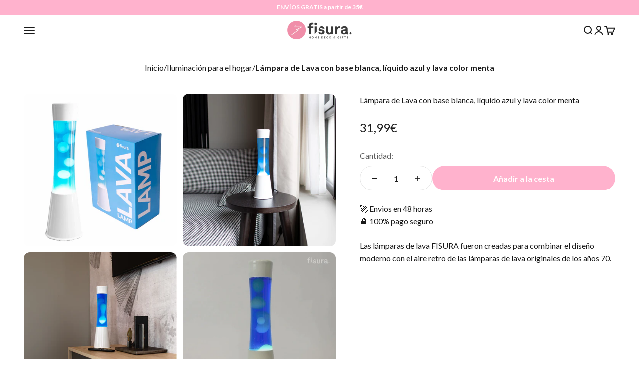

--- FILE ---
content_type: text/html; charset=utf-8
request_url: https://fisura.com/collections/iluminacion/products/lampara-de-lava-base-blanca-liquido-azul-lava-menta
body_size: 48428
content:
<!doctype html>

<html class="no-js" lang="es" dir="ltr">
  <head>
    <!-- Google Consent Mode V2 Consentmo -->
    <!-- Google Consent Mode V2 Advanced Mode integration script for Consentmo GDPR Compliance App -->
    <script id="consentmo-gcmv2-advanced-mode-integration">
      const consentOutOfRegion = {
        analytics: true,
        marketing: true,
        functionality: true,
        adsDataRedaction: false,
        urlPassthrough: false,
      };

      window.dataLayer = window.dataLayer || [];
      function gtag(){dataLayer.push(arguments);}

      gtag('consent', 'default', {
        ad_storage: 'denied',
        ad_personalization: 'denied',
        ad_user_data: 'denied',
        analytics_storage: 'denied',
        functionality_storage: 'denied',
        personalization_storage:'denied',
        security_storage: 'granted',
        wait_for_update: 1500
      });

      document.addEventListener('consentmoSignal_onLoad', function(eventData) {
        const csmLoadSignal = eventData.detail || {isActive:false};

        if (!csmLoadSignal.isActive) {
          gtag('consent', 'update', {
            ad_storage: consentOutOfRegion.marketing ? 'granted' : 'denied',
            ad_personalization: consentOutOfRegion.marketing ? 'granted' : 'denied',
            ad_user_data: consentOutOfRegion.marketing ? 'granted' : 'denied',
            analytics_storage: consentOutOfRegion.analytics ? 'granted' : 'denied',
            functionality_storage: consentOutOfRegion.functionality ? 'granted' : 'denied',
            personalization_storage: consentOutOfRegion.functionality ? 'granted' : 'denied',
            security_storage: 'granted',
          });
          gtag('set', 'ads_data_redaction', consentOutOfRegion.adsDataRedaction);
          gtag('set', 'url_passthrough', consentOutOfRegion.urlPassthrough);
        } else {
          document.addEventListener('consentmoSignal', function(event) {
            const csmSignal = event.detail;
            const consentState = csmSignal.integration?.gcm?.isEnabled ? csmSignal.integration.gcm.state : csmSignal.state;

            gtag('consent', 'update', consentState);
            if (csmSignal.integration?.gcm?.isEnabled) {
              gtag('set', 'ads_data_redaction', csmSignal.integration.gcm.adsDataRedaction);
              gtag('set', 'url_passthrough', csmSignal.integration.gcm.urlPassthrough);
            }
          });
        }
      });
    </script>

    <meta charset="utf-8">
    <meta name="viewport" content="width=device-width, initial-scale=1.0, height=device-height, minimum-scale=1.0, maximum-scale=1.0">
    <meta name="theme-color" content="#ffffff">

    <title>Lámpara de Lava con base blanca, líquido azul y lava color menta</title><meta name="description" content="Las lámparas de lava FISURA fueron creadas para combinar el diseño moderno con el aire retro de las lámparas de lava originales de los años 70. Descripción El gran éxito de las lámparas de lava deriva en la relajación que provoca el efecto hipnótico de la cera al subir y bajar por el líquido de la lámpara. Con la cera "><link rel="canonical" href="https://fisura.com/products/lampara-de-lava-base-blanca-liquido-azul-lava-menta"><link rel="shortcut icon" href="//fisura.com/cdn/shop/files/favicon_fisura_pink.png?v=1613679164&width=96">
      <link rel="apple-touch-icon" href="//fisura.com/cdn/shop/files/favicon_fisura_pink.png?v=1613679164&width=180"><link rel="preconnect" href="https://cdn.shopify.com">
    <link rel="preconnect" href="https://fonts.shopifycdn.com" crossorigin>
    <link rel="dns-prefetch" href="https://productreviews.shopifycdn.com"><link rel="preload" href="//fisura.com/cdn/fonts/lato/lato_n5.b2fec044fbe05725e71d90882e5f3b21dae2efbd.woff2" as="font" type="font/woff2" crossorigin>
      <style>
        @font-face {
  font-family: Lato;
  font-weight: 300;
  font-style: normal;
  src: url("//fisura.com/cdn/fonts/lato/lato_n3.a7080ececf6191f1dd5b0cb021691ca9b855c876.woff2") format("woff2"),
       url("//fisura.com/cdn/fonts/lato/lato_n3.61e34b2ff7341f66543eb08e8c47eef9e1cde558.woff") format("woff");
}

        @font-face {
  font-family: Lato;
  font-weight: 700;
  font-style: normal;
  src: url("//fisura.com/cdn/fonts/lato/lato_n7.900f219bc7337bc57a7a2151983f0a4a4d9d5dcf.woff2") format("woff2"),
       url("//fisura.com/cdn/fonts/lato/lato_n7.a55c60751adcc35be7c4f8a0313f9698598612ee.woff") format("woff");
}

        @font-face {
  font-family: Lato;
  font-weight: 700;
  font-style: normal;
  src: url("//fisura.com/cdn/fonts/lato/lato_n7.900f219bc7337bc57a7a2151983f0a4a4d9d5dcf.woff2") format("woff2"),
       url("//fisura.com/cdn/fonts/lato/lato_n7.a55c60751adcc35be7c4f8a0313f9698598612ee.woff") format("woff");
}

      </style>
    
    
    <style>
      :root{
        --product-badge-size: 70px;
        --product-badge-size-mobile: 40px;
      }
    </style><link rel="preload" href="//fisura.com/cdn/fonts/lato/lato_n4.c3b93d431f0091c8be23185e15c9d1fee1e971c5.woff2" as="font" type="font/woff2" crossorigin><meta property="og:type" content="product">
  <meta property="og:title" content="Lámpara de Lava con base blanca, líquido azul y lava color menta">
  <meta property="product:price:amount" content="31,99">
  <meta property="product:price:currency" content="EUR"><meta property="og:image" content="http://fisura.com/cdn/shop/files/LT0324-PK.jpg?v=1739974685&width=2048">
  <meta property="og:image:secure_url" content="https://fisura.com/cdn/shop/files/LT0324-PK.jpg?v=1739974685&width=2048">
  <meta property="og:image:width" content="3125">
  <meta property="og:image:height" content="3125"><meta property="og:description" content="Las lámparas de lava FISURA fueron creadas para combinar el diseño moderno con el aire retro de las lámparas de lava originales de los años 70. Descripción El gran éxito de las lámparas de lava deriva en la relajación que provoca el efecto hipnótico de la cera al subir y bajar por el líquido de la lámpara. Con la cera "><meta property="og:url" content="https://fisura.com/products/lampara-de-lava-base-blanca-liquido-azul-lava-menta">
<meta property="og:site_name" content="Fisura"><meta name="twitter:card" content="summary"><meta name="twitter:title" content="Lámpara de Lava con base blanca, líquido azul y lava color menta">
  <meta name="twitter:description" content="Las lámparas de lava FISURA fueron creadas para combinar el diseño moderno con el aire retro de las lámparas de lava originales de los años 70. Descripción El gran éxito de las lámparas de lava deriva en la relajación que provoca el efecto hipnótico de la cera al subir y bajar por el líquido de la lámpara. Con la cera de colores o los efectos de la purpurina son un adorno fundamental para todo dormitorio o habitación. Características técnicas Medidas: 39,5 cm de alto x 11 cm de ancho. Botella: 22 cm Base: 13 cm Tapa: 5 cm Cable: 160 cm. Enchufe europeo. Material: Metal, Cristal y Cera. Voltaje: 220V Montaje: La lámpara contiene 3 piezas; base, botella y tapa. La base se enchufa a la corriente y se enciende la bombilla con el interruptor. Se coloca la botella encima de"><meta name="twitter:image" content="https://fisura.com/cdn/shop/files/LT0324-PK.jpg?crop=center&height=1200&v=1739974685&width=1200">
  <meta name="twitter:image:alt" content="">


  <script type="application/ld+json">
  {
    "@context": "https://schema.org",
    "@type": "BreadcrumbList",
  "itemListElement": [{
      "@type": "ListItem",
      "position": 1,
      "name": "Inicio",
      "item": "https://fisura.com"
    },{
          "@type": "ListItem",
          "position": 2,
          "name": "Iluminación para el hogar",
          "item": "https://fisura.com/collections/iluminacion"
        }, {
          "@type": "ListItem",
          "position": 3,
          "name": "Lámpara de Lava con base blanca, líquido azul y lava color menta",
          "item": "https://fisura.com/products/lampara-de-lava-base-blanca-liquido-azul-lava-menta"
        }]
  }
  </script>

<style>/* Typography (heading) */
  @font-face {
  font-family: Lato;
  font-weight: 500;
  font-style: normal;
  font-display: fallback;
  src: url("//fisura.com/cdn/fonts/lato/lato_n5.b2fec044fbe05725e71d90882e5f3b21dae2efbd.woff2") format("woff2"),
       url("//fisura.com/cdn/fonts/lato/lato_n5.f25a9a5c73ff9372e69074488f99e8ac702b5447.woff") format("woff");
}

@font-face {
  font-family: Lato;
  font-weight: 500;
  font-style: italic;
  font-display: fallback;
  src: url("//fisura.com/cdn/fonts/lato/lato_i5.9501f9e8a9e09e142687495e156dec167f6a3ea3.woff2") format("woff2"),
       url("//fisura.com/cdn/fonts/lato/lato_i5.eca6cbf1aa9c70cc6dbfed0353a2f57e5065c864.woff") format("woff");
}

/* Typography (body) */
  @font-face {
  font-family: Lato;
  font-weight: 400;
  font-style: normal;
  font-display: fallback;
  src: url("//fisura.com/cdn/fonts/lato/lato_n4.c3b93d431f0091c8be23185e15c9d1fee1e971c5.woff2") format("woff2"),
       url("//fisura.com/cdn/fonts/lato/lato_n4.d5c00c781efb195594fd2fd4ad04f7882949e327.woff") format("woff");
}

@font-face {
  font-family: Lato;
  font-weight: 400;
  font-style: italic;
  font-display: fallback;
  src: url("//fisura.com/cdn/fonts/lato/lato_i4.09c847adc47c2fefc3368f2e241a3712168bc4b6.woff2") format("woff2"),
       url("//fisura.com/cdn/fonts/lato/lato_i4.3c7d9eb6c1b0a2bf62d892c3ee4582b016d0f30c.woff") format("woff");
}

@font-face {
  font-family: Lato;
  font-weight: 700;
  font-style: normal;
  font-display: fallback;
  src: url("//fisura.com/cdn/fonts/lato/lato_n7.900f219bc7337bc57a7a2151983f0a4a4d9d5dcf.woff2") format("woff2"),
       url("//fisura.com/cdn/fonts/lato/lato_n7.a55c60751adcc35be7c4f8a0313f9698598612ee.woff") format("woff");
}

@font-face {
  font-family: Lato;
  font-weight: 700;
  font-style: italic;
  font-display: fallback;
  src: url("//fisura.com/cdn/fonts/lato/lato_i7.16ba75868b37083a879b8dd9f2be44e067dfbf92.woff2") format("woff2"),
       url("//fisura.com/cdn/fonts/lato/lato_i7.4c07c2b3b7e64ab516aa2f2081d2bb0366b9dce8.woff") format("woff");
}

:root {
    /**
     * ---------------------------------------------------------------------
     * SPACING VARIABLES
     *
     * We are using a spacing inspired from frameworks like Tailwind CSS.
     * ---------------------------------------------------------------------
     */
    --spacing-0-5: 0.125rem; /* 2px */
    --spacing-1: 0.25rem; /* 4px */
    --spacing-1-5: 0.375rem; /* 6px */
    --spacing-2: 0.5rem; /* 8px */
    --spacing-2-5: 0.625rem; /* 10px */
    --spacing-3: 0.75rem; /* 12px */
    --spacing-3-5: 0.875rem; /* 14px */
    --spacing-4: 1rem; /* 16px */
    --spacing-4-5: 1.125rem; /* 18px */
    --spacing-5: 1.25rem; /* 20px */
    --spacing-5-5: 1.375rem; /* 22px */
    --spacing-6: 1.5rem; /* 24px */
    --spacing-6-5: 1.625rem; /* 26px */
    --spacing-7: 1.75rem; /* 28px */
    --spacing-7-5: 1.875rem; /* 30px */
    --spacing-8: 2rem; /* 32px */
    --spacing-8-5: 2.125rem; /* 34px */
    --spacing-9: 2.25rem; /* 36px */
    --spacing-9-5: 2.375rem; /* 38px */
    --spacing-10: 2.5rem; /* 40px */
    --spacing-11: 2.75rem; /* 44px */
    --spacing-12: 3rem; /* 48px */
    --spacing-14: 3.5rem; /* 56px */
    --spacing-16: 4rem; /* 64px */
    --spacing-18: 4.5rem; /* 72px */
    --spacing-20: 5rem; /* 80px */
    --spacing-24: 6rem; /* 96px */
    --spacing-28: 7rem; /* 112px */
    --spacing-32: 8rem; /* 128px */
    --spacing-36: 9rem; /* 144px */
    --spacing-40: 10rem; /* 160px */
    --spacing-44: 11rem; /* 176px */
    --spacing-48: 12rem; /* 192px */
    --spacing-52: 13rem; /* 208px */
    --spacing-56: 14rem; /* 224px */
    --spacing-60: 15rem; /* 240px */
    --spacing-64: 16rem; /* 256px */
    --spacing-72: 18rem; /* 288px */
    --spacing-80: 20rem; /* 320px */
    --spacing-96: 24rem; /* 384px */

    /* Container */
    --container-max-width: 1600px;
    --container-narrow-max-width: 1350px;
    --container-gutter: var(--spacing-5);
    --section-outer-spacing-block: var(--spacing-12);
    --section-inner-max-spacing-block: var(--spacing-10);
    --section-inner-spacing-inline: var(--container-gutter);
    --section-stack-spacing-block: var(--spacing-8);

    /* Grid gutter */
    --grid-gutter: var(--spacing-5);

    /* Product list settings */
    --product-list-row-gap: var(--spacing-8);
    --product-list-column-gap: var(--grid-gutter);

    /* Form settings */
    --input-gap: var(--spacing-2);
    --input-height: 2.625rem;
    --input-padding-inline: var(--spacing-4);

    /* Other sizes */
    --sticky-area-height: calc(var(--sticky-announcement-bar-enabled, 0) * var(--announcement-bar-height, 0px) + var(--sticky-header-enabled, 0) * var(--header-height, 0px));

    /* RTL support */
    --transform-logical-flip: 1;
    --transform-origin-start: left;
    --transform-origin-end: right;

    /**
     * ---------------------------------------------------------------------
     * TYPOGRAPHY
     * ---------------------------------------------------------------------
     */

    /* Font properties */
    --heading-font-family: Lato, sans-serif;
    --heading-font-weight: 500;
    --heading-font-style: normal;
    --menu-font-family: Lato, sans-serif;
    --menu-font-weight: 300;
    --menu-font-style: normal;
    --ct-font-family: Lato, sans-serif;
    --ct-font-weight: 700;
    --ct-font-style: normal;
    --st-font-family: Lato, sans-serif;
    --st-font-weight: 700;
    --st-font-style: normal;
    --heading-text-transform: normal;
    --heading-letter-spacing: -0.02em;
    --text-font-family: Lato, sans-serif;
    --text-font-weight: 400;
    --text-font-style: normal;
    --text-letter-spacing: 0.0em;

    /* Font sizes */
    --text-h0: 3rem;
    --text-h1: 2.5rem;
    --text-h2: 2rem;
    --text-h3: 1.5rem;
    --text-h4: 1.375rem;
    --text-h5: 1.125rem;
    --text-h6: 1rem;
    --text-xs: 0.6875rem;
    --text-sm: 0.75rem;
    --text-base: 0.875rem;
    --text-lg: 1.125rem;

    /**
     * ---------------------------------------------------------------------
     * COLORS
     * ---------------------------------------------------------------------
     */

    /* Color settings */--accent: 255 178 205;
    --text-primary: 26 26 26;
    --background-primary: 255 255 255;
    --dialog-background: 255 255 255;
    --border-color: var(--text-color, var(--text-primary)) / 0.12;

    /* Button colors */
    --button-background-primary: 255 178 205;
    --button-text-primary: 255 255 255;
    --button-background-secondary: 255 178 205;
    --button-text-secondary: 255 255 255;

    /* Status colors */
    --success-background: 224 244 232;
    --success-text: 0 163 65;
    --warning-background: 255 246 233;
    --warning-text: 255 183 74;
    --error-background: 254 231 231;
    --error-text: 248 58 58;

    /* Product colors */
    --on-sale-text: 215 60 101;
    --on-sale-badge-background: 215 60 101;
    --on-sale-badge-text: 255 255 255;
    --sold-out-badge-background: 0 0 0;
    --sold-out-badge-text: 255 255 255;
    --primary-badge-background: 128 60 238;
    --primary-badge-text: 255 255 255;
    --star-color: 255 183 74;
    --product-card-background: 255 255 255;
    --product-card-text: 26 26 26;

    /* Header colors */
    --header-background: 255 255 255;
    --header-text: 26 26 26;

    /* Footer colors */
    --footer-background: 255 255 255;
    --footer-text: 26 26 26;

    /* Rounded variables (used for border radius) */
    --rounded-xs: 0.25rem;
    --rounded-sm: 0.375rem;
    --rounded: 0.75rem;
    --rounded-lg: 1.5rem;
    --rounded-full: 9999px;

    --rounded-button: 3.75rem;
    --rounded-input: 0.5rem;

    /* Box shadow */
    --shadow-sm: 0 2px 8px rgb(var(--text-primary) / 0.1);
    --shadow: 0 5px 15px rgb(var(--text-primary) / 0.1);
    --shadow-md: 0 5px 30px rgb(var(--text-primary) / 0.1);
    --shadow-block: 0px 18px 50px rgb(var(--text-primary) / 0.1);

    /**
     * ---------------------------------------------------------------------
     * OTHER
     * ---------------------------------------------------------------------
     */

    --cursor-close-svg-url: url(//fisura.com/cdn/shop/t/50/assets/cursor-close.svg?v=147174565022153725511703080921);
    --cursor-zoom-in-svg-url: url(//fisura.com/cdn/shop/t/50/assets/cursor-zoom-in.svg?v=154953035094101115921703080921);
    --cursor-zoom-out-svg-url: url(//fisura.com/cdn/shop/t/50/assets/cursor-zoom-out.svg?v=16155520337305705181703080922);
    --checkmark-svg-url: url(//fisura.com/cdn/shop/t/50/assets/checkmark.svg?v=77552481021870063511703080921);
  }

  [dir="rtl"]:root {
    /* RTL support */
    --transform-logical-flip: -1;
    --transform-origin-start: right;
    --transform-origin-end: left;
  }

  @media screen and (min-width: 700px) {
    :root {
      /* Typography (font size) */
      --text-h0: 4rem;
      --text-h1: 3rem;
      --text-h2: 2.5rem;
      --text-h3: 2rem;
      --text-h4: 1.625rem;
      --text-h5: 1.25rem;
      --text-h6: 1.125rem;

      --text-xs: 0.75rem;
      --text-sm: 0.875rem;
      --text-base: 1.0rem;
      --text-lg: 1.25rem;

      /* Spacing */
      --container-gutter: 2rem;
      --section-outer-spacing-block: var(--spacing-16);
      --section-inner-max-spacing-block: var(--spacing-12);
      --section-inner-spacing-inline: var(--spacing-12);
      --section-stack-spacing-block: var(--spacing-12);

      /* Grid gutter */
      --grid-gutter: var(--spacing-6);

      /* Product list settings */
      --product-list-row-gap: var(--spacing-12);

      /* Form settings */
      --input-gap: 1rem;
      --input-height: 3.125rem;
      --input-padding-inline: var(--spacing-5);
    }
  }

  @media screen and (min-width: 1000px) {
    :root {
      /* Spacing settings */
      --container-gutter: var(--spacing-12);
      --section-outer-spacing-block: var(--spacing-18);
      --section-inner-max-spacing-block: var(--spacing-16);
      --section-inner-spacing-inline: var(--spacing-16);
      --section-stack-spacing-block: var(--spacing-12);
    }
  }

  @media screen and (min-width: 1150px) {
    :root {
      /* Spacing settings */
      --container-gutter: var(--spacing-12);
      --section-outer-spacing-block: var(--spacing-20);
      --section-inner-max-spacing-block: var(--spacing-16);
      --section-inner-spacing-inline: var(--spacing-16);
      --section-stack-spacing-block: var(--spacing-12);
    }
  }

  @media screen and (min-width: 1400px) {
    :root {
      /* Typography (font size) */
      --text-h0: 5rem;
      --text-h1: 3.75rem;
      --text-h2: 3rem;
      --text-h3: 2.25rem;
      --text-h4: 2rem;
      --text-h5: 1.5rem;
      --text-h6: 1.25rem;

      --section-outer-spacing-block: var(--spacing-24);
      --section-inner-max-spacing-block: var(--spacing-18);
      --section-inner-spacing-inline: var(--spacing-18);
    }
  }

  @media screen and (min-width: 1600px) {
    :root {
      --section-outer-spacing-block: var(--spacing-24);
      --section-inner-max-spacing-block: var(--spacing-20);
      --section-inner-spacing-inline: var(--spacing-20);
    }
  }

  /**
   * ---------------------------------------------------------------------
   * LIQUID DEPENDANT CSS
   *
   * Our main CSS is Liquid free, but some very specific features depend on
   * theme settings, so we have them here
   * ---------------------------------------------------------------------
   */@media screen and (pointer: fine) {
        .button:not([disabled]):hover, .btn:not([disabled]):hover, .shopify-payment-button__button--unbranded:not([disabled]):hover {
          --button-background-opacity: 0.85;
        }

        .button--subdued:not([disabled]):hover {
          --button-background: var(--text-color) / .05 !important;
        }
      }</style><script>
  document.documentElement.classList.replace('no-js', 'js');

  // This allows to expose several variables to the global scope, to be used in scripts
  window.themeVariables = {
    settings: {
      showPageTransition: true,
      headingApparition: "split_fade",
      pageType: "product",
      moneyFormat: "\u003cspan class=money\u003e€{{amount_with_comma_separator}}\u003c\/span\u003e",
      moneyWithCurrencyFormat: "\u003cspan class=money\u003e€{{amount_with_comma_separator}} EUR\u003c\/span\u003e",
      currencyCodeEnabled: false,
      cartType: "drawer",
      showDiscount: true,
      discountMode: "percentage"
    },

    strings: {
      accessibilityClose: "Cerrar",
      accessibilityNext: "Siguiente",
      accessibilityPrevious: "Anterior",
      addToCartButton: "Añadir a la cesta",
      soldOutButton: "Agotado",
      preOrderButton: "Pedido previo",
      unavailableButton: "No disponible",
      closeGallery: "Cerrar galería",
      zoomGallery: "Zoom",
      errorGallery: "No se puede cargar la imagen",
      soldOutBadge: "Agotado",
      discountBadge: "Ahorra @@",
      sku: "SKU:",
      searchNoResults: "No se encontraron resultados.",
      addOrderNote: "Añadir nota al pedido",
      editOrderNote: "Editar nota del pedido",
      shippingEstimatorNoResults: "No hacemos envíos a tu dirección.",
      shippingEstimatorOneResult: "Hay una tarifa de gastos de envío para tu dirección:",
      shippingEstimatorMultipleResults: "Hay varias tarifas de gastos de envío para tu dirección:",
      shippingEstimatorError: "Se produjo un error al recuperar las tarifas de gastos de envío:"
    },

    breakpoints: {
      'sm': 'screen and (min-width: 700px)',
      'md': 'screen and (min-width: 1000px)',
      'lg': 'screen and (min-width: 1150px)',
      'xl': 'screen and (min-width: 1400px)',

      'sm-max': 'screen and (max-width: 699px)',
      'md-max': 'screen and (max-width: 999px)',
      'lg-max': 'screen and (max-width: 1149px)',
      'xl-max': 'screen and (max-width: 1399px)'
    }
  };window.addEventListener('DOMContentLoaded', () => {
      const isReloaded = (window.performance.navigation && window.performance.navigation.type === 1) || window.performance.getEntriesByType('navigation').map((nav) => nav.type).includes('reload');

      if ('animate' in document.documentElement && window.matchMedia('(prefers-reduced-motion: no-preference)').matches && document.referrer.includes(location.host) && !isReloaded) {
        document.body.animate({opacity: [0, 1]}, {duration: 115, fill: 'forwards'});
      }
    });

    window.addEventListener('pageshow', (event) => {
      document.body.classList.remove('page-transition');

      if (event.persisted) {
        document.body.animate({opacity: [0, 1]}, {duration: 0, fill: 'forwards'});
      }
    });// For detecting native share
  document.documentElement.classList.add(`native-share--${navigator.share ? 'enabled' : 'disabled'}`);// We save the product ID in local storage to be eventually used for recently viewed section
    try {
      const recentlyViewedProducts = new Set(JSON.parse(localStorage.getItem('theme:recently-viewed-products') || '[]'));

      recentlyViewedProducts.delete(3044069638225); // Delete first to re-move the product
      recentlyViewedProducts.add(3044069638225);

      localStorage.setItem('theme:recently-viewed-products', JSON.stringify(Array.from(recentlyViewedProducts.values()).reverse()));
    } catch (e) {
      // Safari in private mode does not allow setting item, we silently fail
    }</script><script src="https://code.jquery.com/jquery-3.7.1.js" integrity="sha256-eKhayi8LEQwp4NKxN+CfCh+3qOVUtJn3QNZ0TciWLP4=" crossorigin="anonymous"></script>

    <link
    rel="stylesheet"
    href="https://cdn.jsdelivr.net/npm/swiper@11/swiper-bundle.min.css"
  />
  
  <script src="https://cdn.jsdelivr.net/npm/swiper@11/swiper-bundle.min.js"></script>
    <script type="module" src="//fisura.com/cdn/shop/t/50/assets/vendor.min.js?v=110209841862038618801703080910"></script>
  
    <script type="module" src="//fisura.com/cdn/shop/t/50/assets/theme.js?v=117952330370911524871713183918"></script>
    <script type="module" src="//fisura.com/cdn/shop/t/50/assets/sections.js?v=103795713746035637661713261010"></script>
    <script type="module" src="//fisura.com/cdn/shop/t/50/assets/service-worker.js?v=167839161003832776431742384578"></script>

    <script>window.performance && window.performance.mark && window.performance.mark('shopify.content_for_header.start');</script><meta name="google-site-verification" content="HI14qqt1Ywv0CBdSXDYaDmWSs9yn85bbrplQxyJS40c">
<meta id="shopify-digital-wallet" name="shopify-digital-wallet" content="/8057913425/digital_wallets/dialog">
<meta name="shopify-checkout-api-token" content="7720a829eca262199aab8c2f370136e4">
<meta id="in-context-paypal-metadata" data-shop-id="8057913425" data-venmo-supported="false" data-environment="production" data-locale="es_ES" data-paypal-v4="true" data-currency="EUR">
<link rel="alternate" type="application/json+oembed" href="https://fisura.com/products/lampara-de-lava-base-blanca-liquido-azul-lava-menta.oembed">
<script async="async" src="/checkouts/internal/preloads.js?locale=es-ES"></script>
<link rel="preconnect" href="https://shop.app" crossorigin="anonymous">
<script async="async" src="https://shop.app/checkouts/internal/preloads.js?locale=es-ES&shop_id=8057913425" crossorigin="anonymous"></script>
<script id="apple-pay-shop-capabilities" type="application/json">{"shopId":8057913425,"countryCode":"ES","currencyCode":"EUR","merchantCapabilities":["supports3DS"],"merchantId":"gid:\/\/shopify\/Shop\/8057913425","merchantName":"Fisura","requiredBillingContactFields":["postalAddress","email","phone"],"requiredShippingContactFields":["postalAddress","email","phone"],"shippingType":"shipping","supportedNetworks":["visa","maestro","masterCard","amex"],"total":{"type":"pending","label":"Fisura","amount":"1.00"},"shopifyPaymentsEnabled":true,"supportsSubscriptions":true}</script>
<script id="shopify-features" type="application/json">{"accessToken":"7720a829eca262199aab8c2f370136e4","betas":["rich-media-storefront-analytics"],"domain":"fisura.com","predictiveSearch":true,"shopId":8057913425,"locale":"es"}</script>
<script>var Shopify = Shopify || {};
Shopify.shop = "fisura.myshopify.com";
Shopify.locale = "es";
Shopify.currency = {"active":"EUR","rate":"1.0"};
Shopify.country = "ES";
Shopify.theme = {"name":"Fisura - CRISP STUDIO - Main","id":156516614486,"schema_name":"Impact","schema_version":"4.7.1","theme_store_id":null,"role":"main"};
Shopify.theme.handle = "null";
Shopify.theme.style = {"id":null,"handle":null};
Shopify.cdnHost = "fisura.com/cdn";
Shopify.routes = Shopify.routes || {};
Shopify.routes.root = "/";</script>
<script type="module">!function(o){(o.Shopify=o.Shopify||{}).modules=!0}(window);</script>
<script>!function(o){function n(){var o=[];function n(){o.push(Array.prototype.slice.apply(arguments))}return n.q=o,n}var t=o.Shopify=o.Shopify||{};t.loadFeatures=n(),t.autoloadFeatures=n()}(window);</script>
<script>
  window.ShopifyPay = window.ShopifyPay || {};
  window.ShopifyPay.apiHost = "shop.app\/pay";
  window.ShopifyPay.redirectState = null;
</script>
<script id="shop-js-analytics" type="application/json">{"pageType":"product"}</script>
<script defer="defer" async type="module" src="//fisura.com/cdn/shopifycloud/shop-js/modules/v2/client.init-shop-cart-sync_2Gr3Q33f.es.esm.js"></script>
<script defer="defer" async type="module" src="//fisura.com/cdn/shopifycloud/shop-js/modules/v2/chunk.common_noJfOIa7.esm.js"></script>
<script defer="defer" async type="module" src="//fisura.com/cdn/shopifycloud/shop-js/modules/v2/chunk.modal_Deo2FJQo.esm.js"></script>
<script type="module">
  await import("//fisura.com/cdn/shopifycloud/shop-js/modules/v2/client.init-shop-cart-sync_2Gr3Q33f.es.esm.js");
await import("//fisura.com/cdn/shopifycloud/shop-js/modules/v2/chunk.common_noJfOIa7.esm.js");
await import("//fisura.com/cdn/shopifycloud/shop-js/modules/v2/chunk.modal_Deo2FJQo.esm.js");

  window.Shopify.SignInWithShop?.initShopCartSync?.({"fedCMEnabled":true,"windoidEnabled":true});

</script>
<script>
  window.Shopify = window.Shopify || {};
  if (!window.Shopify.featureAssets) window.Shopify.featureAssets = {};
  window.Shopify.featureAssets['shop-js'] = {"shop-cart-sync":["modules/v2/client.shop-cart-sync_CLKquFP5.es.esm.js","modules/v2/chunk.common_noJfOIa7.esm.js","modules/v2/chunk.modal_Deo2FJQo.esm.js"],"init-fed-cm":["modules/v2/client.init-fed-cm_UIHl99eI.es.esm.js","modules/v2/chunk.common_noJfOIa7.esm.js","modules/v2/chunk.modal_Deo2FJQo.esm.js"],"shop-cash-offers":["modules/v2/client.shop-cash-offers_CmfU17z0.es.esm.js","modules/v2/chunk.common_noJfOIa7.esm.js","modules/v2/chunk.modal_Deo2FJQo.esm.js"],"shop-login-button":["modules/v2/client.shop-login-button_TNcmr2ON.es.esm.js","modules/v2/chunk.common_noJfOIa7.esm.js","modules/v2/chunk.modal_Deo2FJQo.esm.js"],"pay-button":["modules/v2/client.pay-button_Bev6HBFS.es.esm.js","modules/v2/chunk.common_noJfOIa7.esm.js","modules/v2/chunk.modal_Deo2FJQo.esm.js"],"shop-button":["modules/v2/client.shop-button_D1FAYBb2.es.esm.js","modules/v2/chunk.common_noJfOIa7.esm.js","modules/v2/chunk.modal_Deo2FJQo.esm.js"],"avatar":["modules/v2/client.avatar_BTnouDA3.es.esm.js"],"init-windoid":["modules/v2/client.init-windoid_DEZXpPDW.es.esm.js","modules/v2/chunk.common_noJfOIa7.esm.js","modules/v2/chunk.modal_Deo2FJQo.esm.js"],"init-shop-for-new-customer-accounts":["modules/v2/client.init-shop-for-new-customer-accounts_BplbpZyb.es.esm.js","modules/v2/client.shop-login-button_TNcmr2ON.es.esm.js","modules/v2/chunk.common_noJfOIa7.esm.js","modules/v2/chunk.modal_Deo2FJQo.esm.js"],"init-shop-email-lookup-coordinator":["modules/v2/client.init-shop-email-lookup-coordinator_HqkMc84a.es.esm.js","modules/v2/chunk.common_noJfOIa7.esm.js","modules/v2/chunk.modal_Deo2FJQo.esm.js"],"init-shop-cart-sync":["modules/v2/client.init-shop-cart-sync_2Gr3Q33f.es.esm.js","modules/v2/chunk.common_noJfOIa7.esm.js","modules/v2/chunk.modal_Deo2FJQo.esm.js"],"shop-toast-manager":["modules/v2/client.shop-toast-manager_SugAQS8a.es.esm.js","modules/v2/chunk.common_noJfOIa7.esm.js","modules/v2/chunk.modal_Deo2FJQo.esm.js"],"init-customer-accounts":["modules/v2/client.init-customer-accounts_fxIyJgvX.es.esm.js","modules/v2/client.shop-login-button_TNcmr2ON.es.esm.js","modules/v2/chunk.common_noJfOIa7.esm.js","modules/v2/chunk.modal_Deo2FJQo.esm.js"],"init-customer-accounts-sign-up":["modules/v2/client.init-customer-accounts-sign-up_DnItKKRk.es.esm.js","modules/v2/client.shop-login-button_TNcmr2ON.es.esm.js","modules/v2/chunk.common_noJfOIa7.esm.js","modules/v2/chunk.modal_Deo2FJQo.esm.js"],"shop-follow-button":["modules/v2/client.shop-follow-button_Bfwbpk3m.es.esm.js","modules/v2/chunk.common_noJfOIa7.esm.js","modules/v2/chunk.modal_Deo2FJQo.esm.js"],"checkout-modal":["modules/v2/client.checkout-modal_BA6xEtNy.es.esm.js","modules/v2/chunk.common_noJfOIa7.esm.js","modules/v2/chunk.modal_Deo2FJQo.esm.js"],"shop-login":["modules/v2/client.shop-login_D2RP8Rbe.es.esm.js","modules/v2/chunk.common_noJfOIa7.esm.js","modules/v2/chunk.modal_Deo2FJQo.esm.js"],"lead-capture":["modules/v2/client.lead-capture_Dq1M6aah.es.esm.js","modules/v2/chunk.common_noJfOIa7.esm.js","modules/v2/chunk.modal_Deo2FJQo.esm.js"],"payment-terms":["modules/v2/client.payment-terms_DYWUeaxY.es.esm.js","modules/v2/chunk.common_noJfOIa7.esm.js","modules/v2/chunk.modal_Deo2FJQo.esm.js"]};
</script>
<script>(function() {
  var isLoaded = false;
  function asyncLoad() {
    if (isLoaded) return;
    isLoaded = true;
    var urls = ["https:\/\/formbuilder.hulkapps.com\/skeletopapp.js?shop=fisura.myshopify.com","https:\/\/gdprcdn.b-cdn.net\/js\/gdpr_cookie_consent.min.js?shop=fisura.myshopify.com","\/\/cdn.shopify.com\/proxy\/f7df1002e47601eee779383a8565caa03020b2822b5c5819c73426ab1054e806\/storage.googleapis.com\/adnabu-shopify\/online-store\/5894a46ce59b4f63bd322f4c1710234872.min.js?shop=fisura.myshopify.com\u0026sp-cache-control=cHVibGljLCBtYXgtYWdlPTkwMA","https:\/\/cdn.connectif.cloud\/eu8\/client-script\/3bb98571-6107-4835-8f74-c3f804a93c8f?shop=fisura.myshopify.com","https:\/\/cdn.weglot.com\/weglot_script_tag.js?shop=fisura.myshopify.com"];
    for (var i = 0; i < urls.length; i++) {
      var s = document.createElement('script');
      s.type = 'text/javascript';
      s.async = true;
      s.src = urls[i];
      var x = document.getElementsByTagName('script')[0];
      x.parentNode.insertBefore(s, x);
    }
  };
  if(window.attachEvent) {
    window.attachEvent('onload', asyncLoad);
  } else {
    window.addEventListener('load', asyncLoad, false);
  }
})();</script>
<script id="__st">var __st={"a":8057913425,"offset":3600,"reqid":"4984ba0e-8b03-4a00-a7c6-57e12d281d17-1769374589","pageurl":"fisura.com\/collections\/iluminacion\/products\/lampara-de-lava-base-blanca-liquido-azul-lava-menta","u":"71d9455408b5","p":"product","rtyp":"product","rid":3044069638225};</script>
<script>window.ShopifyPaypalV4VisibilityTracking = true;</script>
<script id="captcha-bootstrap">!function(){'use strict';const t='contact',e='account',n='new_comment',o=[[t,t],['blogs',n],['comments',n],[t,'customer']],c=[[e,'customer_login'],[e,'guest_login'],[e,'recover_customer_password'],[e,'create_customer']],r=t=>t.map((([t,e])=>`form[action*='/${t}']:not([data-nocaptcha='true']) input[name='form_type'][value='${e}']`)).join(','),a=t=>()=>t?[...document.querySelectorAll(t)].map((t=>t.form)):[];function s(){const t=[...o],e=r(t);return a(e)}const i='password',u='form_key',d=['recaptcha-v3-token','g-recaptcha-response','h-captcha-response',i],f=()=>{try{return window.sessionStorage}catch{return}},m='__shopify_v',_=t=>t.elements[u];function p(t,e,n=!1){try{const o=window.sessionStorage,c=JSON.parse(o.getItem(e)),{data:r}=function(t){const{data:e,action:n}=t;return t[m]||n?{data:e,action:n}:{data:t,action:n}}(c);for(const[e,n]of Object.entries(r))t.elements[e]&&(t.elements[e].value=n);n&&o.removeItem(e)}catch(o){console.error('form repopulation failed',{error:o})}}const l='form_type',E='cptcha';function T(t){t.dataset[E]=!0}const w=window,h=w.document,L='Shopify',v='ce_forms',y='captcha';let A=!1;((t,e)=>{const n=(g='f06e6c50-85a8-45c8-87d0-21a2b65856fe',I='https://cdn.shopify.com/shopifycloud/storefront-forms-hcaptcha/ce_storefront_forms_captcha_hcaptcha.v1.5.2.iife.js',D={infoText:'Protegido por hCaptcha',privacyText:'Privacidad',termsText:'Términos'},(t,e,n)=>{const o=w[L][v],c=o.bindForm;if(c)return c(t,g,e,D).then(n);var r;o.q.push([[t,g,e,D],n]),r=I,A||(h.body.append(Object.assign(h.createElement('script'),{id:'captcha-provider',async:!0,src:r})),A=!0)});var g,I,D;w[L]=w[L]||{},w[L][v]=w[L][v]||{},w[L][v].q=[],w[L][y]=w[L][y]||{},w[L][y].protect=function(t,e){n(t,void 0,e),T(t)},Object.freeze(w[L][y]),function(t,e,n,w,h,L){const[v,y,A,g]=function(t,e,n){const i=e?o:[],u=t?c:[],d=[...i,...u],f=r(d),m=r(i),_=r(d.filter((([t,e])=>n.includes(e))));return[a(f),a(m),a(_),s()]}(w,h,L),I=t=>{const e=t.target;return e instanceof HTMLFormElement?e:e&&e.form},D=t=>v().includes(t);t.addEventListener('submit',(t=>{const e=I(t);if(!e)return;const n=D(e)&&!e.dataset.hcaptchaBound&&!e.dataset.recaptchaBound,o=_(e),c=g().includes(e)&&(!o||!o.value);(n||c)&&t.preventDefault(),c&&!n&&(function(t){try{if(!f())return;!function(t){const e=f();if(!e)return;const n=_(t);if(!n)return;const o=n.value;o&&e.removeItem(o)}(t);const e=Array.from(Array(32),(()=>Math.random().toString(36)[2])).join('');!function(t,e){_(t)||t.append(Object.assign(document.createElement('input'),{type:'hidden',name:u})),t.elements[u].value=e}(t,e),function(t,e){const n=f();if(!n)return;const o=[...t.querySelectorAll(`input[type='${i}']`)].map((({name:t})=>t)),c=[...d,...o],r={};for(const[a,s]of new FormData(t).entries())c.includes(a)||(r[a]=s);n.setItem(e,JSON.stringify({[m]:1,action:t.action,data:r}))}(t,e)}catch(e){console.error('failed to persist form',e)}}(e),e.submit())}));const S=(t,e)=>{t&&!t.dataset[E]&&(n(t,e.some((e=>e===t))),T(t))};for(const o of['focusin','change'])t.addEventListener(o,(t=>{const e=I(t);D(e)&&S(e,y())}));const B=e.get('form_key'),M=e.get(l),P=B&&M;t.addEventListener('DOMContentLoaded',(()=>{const t=y();if(P)for(const e of t)e.elements[l].value===M&&p(e,B);[...new Set([...A(),...v().filter((t=>'true'===t.dataset.shopifyCaptcha))])].forEach((e=>S(e,t)))}))}(h,new URLSearchParams(w.location.search),n,t,e,['guest_login'])})(!0,!0)}();</script>
<script integrity="sha256-4kQ18oKyAcykRKYeNunJcIwy7WH5gtpwJnB7kiuLZ1E=" data-source-attribution="shopify.loadfeatures" defer="defer" src="//fisura.com/cdn/shopifycloud/storefront/assets/storefront/load_feature-a0a9edcb.js" crossorigin="anonymous"></script>
<script crossorigin="anonymous" defer="defer" src="//fisura.com/cdn/shopifycloud/storefront/assets/shopify_pay/storefront-65b4c6d7.js?v=20250812"></script>
<script data-source-attribution="shopify.dynamic_checkout.dynamic.init">var Shopify=Shopify||{};Shopify.PaymentButton=Shopify.PaymentButton||{isStorefrontPortableWallets:!0,init:function(){window.Shopify.PaymentButton.init=function(){};var t=document.createElement("script");t.src="https://fisura.com/cdn/shopifycloud/portable-wallets/latest/portable-wallets.es.js",t.type="module",document.head.appendChild(t)}};
</script>
<script data-source-attribution="shopify.dynamic_checkout.buyer_consent">
  function portableWalletsHideBuyerConsent(e){var t=document.getElementById("shopify-buyer-consent"),n=document.getElementById("shopify-subscription-policy-button");t&&n&&(t.classList.add("hidden"),t.setAttribute("aria-hidden","true"),n.removeEventListener("click",e))}function portableWalletsShowBuyerConsent(e){var t=document.getElementById("shopify-buyer-consent"),n=document.getElementById("shopify-subscription-policy-button");t&&n&&(t.classList.remove("hidden"),t.removeAttribute("aria-hidden"),n.addEventListener("click",e))}window.Shopify?.PaymentButton&&(window.Shopify.PaymentButton.hideBuyerConsent=portableWalletsHideBuyerConsent,window.Shopify.PaymentButton.showBuyerConsent=portableWalletsShowBuyerConsent);
</script>
<script data-source-attribution="shopify.dynamic_checkout.cart.bootstrap">document.addEventListener("DOMContentLoaded",(function(){function t(){return document.querySelector("shopify-accelerated-checkout-cart, shopify-accelerated-checkout")}if(t())Shopify.PaymentButton.init();else{new MutationObserver((function(e,n){t()&&(Shopify.PaymentButton.init(),n.disconnect())})).observe(document.body,{childList:!0,subtree:!0})}}));
</script>
<link id="shopify-accelerated-checkout-styles" rel="stylesheet" media="screen" href="https://fisura.com/cdn/shopifycloud/portable-wallets/latest/accelerated-checkout-backwards-compat.css" crossorigin="anonymous">
<style id="shopify-accelerated-checkout-cart">
        #shopify-buyer-consent {
  margin-top: 1em;
  display: inline-block;
  width: 100%;
}

#shopify-buyer-consent.hidden {
  display: none;
}

#shopify-subscription-policy-button {
  background: none;
  border: none;
  padding: 0;
  text-decoration: underline;
  font-size: inherit;
  cursor: pointer;
}

#shopify-subscription-policy-button::before {
  box-shadow: none;
}

      </style>

<script>window.performance && window.performance.mark && window.performance.mark('shopify.content_for_header.end');</script>
<link href="//fisura.com/cdn/shop/t/50/assets/theme.css?v=33825825636320277201766160682" rel="stylesheet" type="text/css" media="all" /><!-- BEGIN app block: shopify://apps/consentmo-gdpr/blocks/gdpr_cookie_consent/4fbe573f-a377-4fea-9801-3ee0858cae41 -->


<!-- END app block --><!-- BEGIN app block: shopify://apps/releasit-cod-fee-otp-verify/blocks/app-embed/019a066b-bc34-792e-8460-8aae1d0bdf53 --><!-- BEGIN app snippet: vite-tag -->


<!-- END app snippet --><!-- BEGIN app snippet: vite-tag -->


  <script src="https://cdn.shopify.com/extensions/019b3830-533f-7aac-acf5-c9d0607aed25/releasit-cod-fee-otp-verify-117/assets/main-BzVCX7jN.js" type="module" crossorigin="anonymous"></script>
  <link href="//cdn.shopify.com/extensions/019b3830-533f-7aac-acf5-c9d0607aed25/releasit-cod-fee-otp-verify-117/assets/main-B-pLCyLN.css" rel="stylesheet" type="text/css" media="all" />

<!-- END app snippet -->
<!-- BEGIN app snippet: theme-app-extension --><script>
  const otpVerification = {"isEnabled":false,"persistedVerification":true};
  // Merge autoSuspended into computed isEnabled on the client to avoid showing the modal
  const cfg = Object(otpVerification || {});
  if (typeof cfg.isEnabled === 'boolean' && typeof cfg.autoSuspended === 'boolean') {
    cfg.isEnabled = cfg.isEnabled && !cfg.autoSuspended;
  }
  window.RSI_OTP_GATE = cfg;
  window.RSI_OTP_GATE.version = "1.0.0";
  window.RSI_OTP_GATE.theme = {
    buttonColor: "#000000",
    buttonTextColor: "#ffffff",
    modalShadow: "0 10px 30px rgba(0, 0, 0, 0.15)",
    modalBorder: "none"
  };
  // Provide a hook for backend wiring in future without redeploying theme
  // window.RSI_OTP_GATE.appProxyPrefix = "/apps/cod-fee";
</script>



<div id="_rsi-cod-fee-hook"></div>

<!-- END app snippet -->


<!-- END app block --><!-- BEGIN app block: shopify://apps/weglot-translate-your-store/blocks/weglot/3097482a-fafe-42ff-bc33-ea19e35c4a20 -->





  
    

    
    
    
  


<!--Start Weglot Script-->
<script src="https://cdn.weglot.com/weglot.min.js?api_key=wg_40fa6092377561954574078a7861ad087" async></script>
<!--End Weglot Script-->

<!-- END app block --><script src="https://cdn.shopify.com/extensions/019aaa54-6629-7eb1-b13a-d1f2668e9d67/now-in-stock-3-31/assets/iStock-notify-2.0.js" type="text/javascript" defer="defer"></script>
<link href="https://cdn.shopify.com/extensions/019aaa54-6629-7eb1-b13a-d1f2668e9d67/now-in-stock-3-31/assets/iStock-notify-2.0.css" rel="stylesheet" type="text/css" media="all">
<script src="https://cdn.shopify.com/extensions/019be9e8-7389-72d2-90ad-753cce315171/consentmo-gdpr-595/assets/consentmo_cookie_consent.js" type="text/javascript" defer="defer"></script>
<link href="https://monorail-edge.shopifysvc.com" rel="dns-prefetch">
<script>(function(){if ("sendBeacon" in navigator && "performance" in window) {try {var session_token_from_headers = performance.getEntriesByType('navigation')[0].serverTiming.find(x => x.name == '_s').description;} catch {var session_token_from_headers = undefined;}var session_cookie_matches = document.cookie.match(/_shopify_s=([^;]*)/);var session_token_from_cookie = session_cookie_matches && session_cookie_matches.length === 2 ? session_cookie_matches[1] : "";var session_token = session_token_from_headers || session_token_from_cookie || "";function handle_abandonment_event(e) {var entries = performance.getEntries().filter(function(entry) {return /monorail-edge.shopifysvc.com/.test(entry.name);});if (!window.abandonment_tracked && entries.length === 0) {window.abandonment_tracked = true;var currentMs = Date.now();var navigation_start = performance.timing.navigationStart;var payload = {shop_id: 8057913425,url: window.location.href,navigation_start,duration: currentMs - navigation_start,session_token,page_type: "product"};window.navigator.sendBeacon("https://monorail-edge.shopifysvc.com/v1/produce", JSON.stringify({schema_id: "online_store_buyer_site_abandonment/1.1",payload: payload,metadata: {event_created_at_ms: currentMs,event_sent_at_ms: currentMs}}));}}window.addEventListener('pagehide', handle_abandonment_event);}}());</script>
<script id="web-pixels-manager-setup">(function e(e,d,r,n,o){if(void 0===o&&(o={}),!Boolean(null===(a=null===(i=window.Shopify)||void 0===i?void 0:i.analytics)||void 0===a?void 0:a.replayQueue)){var i,a;window.Shopify=window.Shopify||{};var t=window.Shopify;t.analytics=t.analytics||{};var s=t.analytics;s.replayQueue=[],s.publish=function(e,d,r){return s.replayQueue.push([e,d,r]),!0};try{self.performance.mark("wpm:start")}catch(e){}var l=function(){var e={modern:/Edge?\/(1{2}[4-9]|1[2-9]\d|[2-9]\d{2}|\d{4,})\.\d+(\.\d+|)|Firefox\/(1{2}[4-9]|1[2-9]\d|[2-9]\d{2}|\d{4,})\.\d+(\.\d+|)|Chrom(ium|e)\/(9{2}|\d{3,})\.\d+(\.\d+|)|(Maci|X1{2}).+ Version\/(15\.\d+|(1[6-9]|[2-9]\d|\d{3,})\.\d+)([,.]\d+|)( \(\w+\)|)( Mobile\/\w+|) Safari\/|Chrome.+OPR\/(9{2}|\d{3,})\.\d+\.\d+|(CPU[ +]OS|iPhone[ +]OS|CPU[ +]iPhone|CPU IPhone OS|CPU iPad OS)[ +]+(15[._]\d+|(1[6-9]|[2-9]\d|\d{3,})[._]\d+)([._]\d+|)|Android:?[ /-](13[3-9]|1[4-9]\d|[2-9]\d{2}|\d{4,})(\.\d+|)(\.\d+|)|Android.+Firefox\/(13[5-9]|1[4-9]\d|[2-9]\d{2}|\d{4,})\.\d+(\.\d+|)|Android.+Chrom(ium|e)\/(13[3-9]|1[4-9]\d|[2-9]\d{2}|\d{4,})\.\d+(\.\d+|)|SamsungBrowser\/([2-9]\d|\d{3,})\.\d+/,legacy:/Edge?\/(1[6-9]|[2-9]\d|\d{3,})\.\d+(\.\d+|)|Firefox\/(5[4-9]|[6-9]\d|\d{3,})\.\d+(\.\d+|)|Chrom(ium|e)\/(5[1-9]|[6-9]\d|\d{3,})\.\d+(\.\d+|)([\d.]+$|.*Safari\/(?![\d.]+ Edge\/[\d.]+$))|(Maci|X1{2}).+ Version\/(10\.\d+|(1[1-9]|[2-9]\d|\d{3,})\.\d+)([,.]\d+|)( \(\w+\)|)( Mobile\/\w+|) Safari\/|Chrome.+OPR\/(3[89]|[4-9]\d|\d{3,})\.\d+\.\d+|(CPU[ +]OS|iPhone[ +]OS|CPU[ +]iPhone|CPU IPhone OS|CPU iPad OS)[ +]+(10[._]\d+|(1[1-9]|[2-9]\d|\d{3,})[._]\d+)([._]\d+|)|Android:?[ /-](13[3-9]|1[4-9]\d|[2-9]\d{2}|\d{4,})(\.\d+|)(\.\d+|)|Mobile Safari.+OPR\/([89]\d|\d{3,})\.\d+\.\d+|Android.+Firefox\/(13[5-9]|1[4-9]\d|[2-9]\d{2}|\d{4,})\.\d+(\.\d+|)|Android.+Chrom(ium|e)\/(13[3-9]|1[4-9]\d|[2-9]\d{2}|\d{4,})\.\d+(\.\d+|)|Android.+(UC? ?Browser|UCWEB|U3)[ /]?(15\.([5-9]|\d{2,})|(1[6-9]|[2-9]\d|\d{3,})\.\d+)\.\d+|SamsungBrowser\/(5\.\d+|([6-9]|\d{2,})\.\d+)|Android.+MQ{2}Browser\/(14(\.(9|\d{2,})|)|(1[5-9]|[2-9]\d|\d{3,})(\.\d+|))(\.\d+|)|K[Aa][Ii]OS\/(3\.\d+|([4-9]|\d{2,})\.\d+)(\.\d+|)/},d=e.modern,r=e.legacy,n=navigator.userAgent;return n.match(d)?"modern":n.match(r)?"legacy":"unknown"}(),u="modern"===l?"modern":"legacy",c=(null!=n?n:{modern:"",legacy:""})[u],f=function(e){return[e.baseUrl,"/wpm","/b",e.hashVersion,"modern"===e.buildTarget?"m":"l",".js"].join("")}({baseUrl:d,hashVersion:r,buildTarget:u}),m=function(e){var d=e.version,r=e.bundleTarget,n=e.surface,o=e.pageUrl,i=e.monorailEndpoint;return{emit:function(e){var a=e.status,t=e.errorMsg,s=(new Date).getTime(),l=JSON.stringify({metadata:{event_sent_at_ms:s},events:[{schema_id:"web_pixels_manager_load/3.1",payload:{version:d,bundle_target:r,page_url:o,status:a,surface:n,error_msg:t},metadata:{event_created_at_ms:s}}]});if(!i)return console&&console.warn&&console.warn("[Web Pixels Manager] No Monorail endpoint provided, skipping logging."),!1;try{return self.navigator.sendBeacon.bind(self.navigator)(i,l)}catch(e){}var u=new XMLHttpRequest;try{return u.open("POST",i,!0),u.setRequestHeader("Content-Type","text/plain"),u.send(l),!0}catch(e){return console&&console.warn&&console.warn("[Web Pixels Manager] Got an unhandled error while logging to Monorail."),!1}}}}({version:r,bundleTarget:l,surface:e.surface,pageUrl:self.location.href,monorailEndpoint:e.monorailEndpoint});try{o.browserTarget=l,function(e){var d=e.src,r=e.async,n=void 0===r||r,o=e.onload,i=e.onerror,a=e.sri,t=e.scriptDataAttributes,s=void 0===t?{}:t,l=document.createElement("script"),u=document.querySelector("head"),c=document.querySelector("body");if(l.async=n,l.src=d,a&&(l.integrity=a,l.crossOrigin="anonymous"),s)for(var f in s)if(Object.prototype.hasOwnProperty.call(s,f))try{l.dataset[f]=s[f]}catch(e){}if(o&&l.addEventListener("load",o),i&&l.addEventListener("error",i),u)u.appendChild(l);else{if(!c)throw new Error("Did not find a head or body element to append the script");c.appendChild(l)}}({src:f,async:!0,onload:function(){if(!function(){var e,d;return Boolean(null===(d=null===(e=window.Shopify)||void 0===e?void 0:e.analytics)||void 0===d?void 0:d.initialized)}()){var d=window.webPixelsManager.init(e)||void 0;if(d){var r=window.Shopify.analytics;r.replayQueue.forEach((function(e){var r=e[0],n=e[1],o=e[2];d.publishCustomEvent(r,n,o)})),r.replayQueue=[],r.publish=d.publishCustomEvent,r.visitor=d.visitor,r.initialized=!0}}},onerror:function(){return m.emit({status:"failed",errorMsg:"".concat(f," has failed to load")})},sri:function(e){var d=/^sha384-[A-Za-z0-9+/=]+$/;return"string"==typeof e&&d.test(e)}(c)?c:"",scriptDataAttributes:o}),m.emit({status:"loading"})}catch(e){m.emit({status:"failed",errorMsg:(null==e?void 0:e.message)||"Unknown error"})}}})({shopId: 8057913425,storefrontBaseUrl: "https://fisura.com",extensionsBaseUrl: "https://extensions.shopifycdn.com/cdn/shopifycloud/web-pixels-manager",monorailEndpoint: "https://monorail-edge.shopifysvc.com/unstable/produce_batch",surface: "storefront-renderer",enabledBetaFlags: ["2dca8a86"],webPixelsConfigList: [{"id":"3153494358","configuration":"{\"pixelCode\":\"CPKLH13C77UDEM90FD00\"}","eventPayloadVersion":"v1","runtimeContext":"STRICT","scriptVersion":"22e92c2ad45662f435e4801458fb78cc","type":"APP","apiClientId":4383523,"privacyPurposes":["ANALYTICS","MARKETING","SALE_OF_DATA"],"dataSharingAdjustments":{"protectedCustomerApprovalScopes":["read_customer_address","read_customer_email","read_customer_name","read_customer_personal_data","read_customer_phone"]}},{"id":"1958969686","configuration":"{\"connectifStores\":\"[{\\\"clientId\\\":\\\"3bb98571-6107-4835-8f74-c3f804a93c8f\\\",\\\"connectifApiUrl\\\":\\\"https:\\\/\\\/eu8-api.connectif.cloud\\\"}]\",\"multiStoreEnabled\":\"disabled\",\"webPixelPageVisitEventDisabled\":\"false\"}","eventPayloadVersion":"v1","runtimeContext":"STRICT","scriptVersion":"25db06da327c28513d7d47caa1a75c93","type":"APP","apiClientId":9561079809,"privacyPurposes":["ANALYTICS","MARKETING"],"dataSharingAdjustments":{"protectedCustomerApprovalScopes":["read_customer_email","read_customer_name","read_customer_personal_data","read_customer_phone"]}},{"id":"1094648150","configuration":"{\"config\":\"{\\\"google_tag_ids\\\":[\\\"G-SZM0WNWRT3\\\",\\\"AW-703258367\\\",\\\"GT-573ZN4N\\\"],\\\"target_country\\\":\\\"ES\\\",\\\"gtag_events\\\":[{\\\"type\\\":\\\"begin_checkout\\\",\\\"action_label\\\":[\\\"G-SZM0WNWRT3\\\",\\\"AW-703258367\\\/x0_wCIOiobEBEP-9q88C\\\"]},{\\\"type\\\":\\\"search\\\",\\\"action_label\\\":[\\\"G-SZM0WNWRT3\\\",\\\"AW-703258367\\\/eb2QCIaiobEBEP-9q88C\\\"]},{\\\"type\\\":\\\"view_item\\\",\\\"action_label\\\":[\\\"G-SZM0WNWRT3\\\",\\\"AW-703258367\\\/AY1qCP2hobEBEP-9q88C\\\",\\\"MC-E2E3XR7474\\\"]},{\\\"type\\\":\\\"purchase\\\",\\\"action_label\\\":[\\\"G-SZM0WNWRT3\\\",\\\"AW-703258367\\\/NT14CPqhobEBEP-9q88C\\\",\\\"MC-E2E3XR7474\\\"]},{\\\"type\\\":\\\"page_view\\\",\\\"action_label\\\":[\\\"G-SZM0WNWRT3\\\",\\\"AW-703258367\\\/TEbcCP-gobEBEP-9q88C\\\",\\\"MC-E2E3XR7474\\\"]},{\\\"type\\\":\\\"add_payment_info\\\",\\\"action_label\\\":[\\\"G-SZM0WNWRT3\\\",\\\"AW-703258367\\\/qXkSCImiobEBEP-9q88C\\\"]},{\\\"type\\\":\\\"add_to_cart\\\",\\\"action_label\\\":[\\\"G-SZM0WNWRT3\\\",\\\"AW-703258367\\\/MxnsCICiobEBEP-9q88C\\\"]}],\\\"enable_monitoring_mode\\\":false}\"}","eventPayloadVersion":"v1","runtimeContext":"OPEN","scriptVersion":"b2a88bafab3e21179ed38636efcd8a93","type":"APP","apiClientId":1780363,"privacyPurposes":[],"dataSharingAdjustments":{"protectedCustomerApprovalScopes":["read_customer_address","read_customer_email","read_customer_name","read_customer_personal_data","read_customer_phone"]}},{"id":"479592790","configuration":"{\"pixel_id\":\"587403092101888\",\"pixel_type\":\"facebook_pixel\"}","eventPayloadVersion":"v1","runtimeContext":"OPEN","scriptVersion":"ca16bc87fe92b6042fbaa3acc2fbdaa6","type":"APP","apiClientId":2329312,"privacyPurposes":["ANALYTICS","MARKETING","SALE_OF_DATA"],"dataSharingAdjustments":{"protectedCustomerApprovalScopes":["read_customer_address","read_customer_email","read_customer_name","read_customer_personal_data","read_customer_phone"]}},{"id":"159908182","configuration":"{\"tagID\":\"2612347907978\"}","eventPayloadVersion":"v1","runtimeContext":"STRICT","scriptVersion":"18031546ee651571ed29edbe71a3550b","type":"APP","apiClientId":3009811,"privacyPurposes":["ANALYTICS","MARKETING","SALE_OF_DATA"],"dataSharingAdjustments":{"protectedCustomerApprovalScopes":["read_customer_address","read_customer_email","read_customer_name","read_customer_personal_data","read_customer_phone"]}},{"id":"shopify-app-pixel","configuration":"{}","eventPayloadVersion":"v1","runtimeContext":"STRICT","scriptVersion":"0450","apiClientId":"shopify-pixel","type":"APP","privacyPurposes":["ANALYTICS","MARKETING"]},{"id":"shopify-custom-pixel","eventPayloadVersion":"v1","runtimeContext":"LAX","scriptVersion":"0450","apiClientId":"shopify-pixel","type":"CUSTOM","privacyPurposes":["ANALYTICS","MARKETING"]}],isMerchantRequest: false,initData: {"shop":{"name":"Fisura","paymentSettings":{"currencyCode":"EUR"},"myshopifyDomain":"fisura.myshopify.com","countryCode":"ES","storefrontUrl":"https:\/\/fisura.com"},"customer":null,"cart":null,"checkout":null,"productVariants":[{"price":{"amount":31.99,"currencyCode":"EUR"},"product":{"title":"Lámpara de Lava con base blanca, líquido azul y lava color menta","vendor":"Fisura","id":"3044069638225","untranslatedTitle":"Lámpara de Lava con base blanca, líquido azul y lava color menta","url":"\/products\/lampara-de-lava-base-blanca-liquido-azul-lava-menta","type":"Lava Lamp"},"id":"31793634148433","image":{"src":"\/\/fisura.com\/cdn\/shop\/files\/LT0324-PK.jpg?v=1739974685"},"sku":"LT0324","title":"Default Title","untranslatedTitle":"Default Title"}],"purchasingCompany":null},},"https://fisura.com/cdn","fcfee988w5aeb613cpc8e4bc33m6693e112",{"modern":"","legacy":""},{"shopId":"8057913425","storefrontBaseUrl":"https:\/\/fisura.com","extensionBaseUrl":"https:\/\/extensions.shopifycdn.com\/cdn\/shopifycloud\/web-pixels-manager","surface":"storefront-renderer","enabledBetaFlags":"[\"2dca8a86\"]","isMerchantRequest":"false","hashVersion":"fcfee988w5aeb613cpc8e4bc33m6693e112","publish":"custom","events":"[[\"page_viewed\",{}],[\"product_viewed\",{\"productVariant\":{\"price\":{\"amount\":31.99,\"currencyCode\":\"EUR\"},\"product\":{\"title\":\"Lámpara de Lava con base blanca, líquido azul y lava color menta\",\"vendor\":\"Fisura\",\"id\":\"3044069638225\",\"untranslatedTitle\":\"Lámpara de Lava con base blanca, líquido azul y lava color menta\",\"url\":\"\/products\/lampara-de-lava-base-blanca-liquido-azul-lava-menta\",\"type\":\"Lava Lamp\"},\"id\":\"31793634148433\",\"image\":{\"src\":\"\/\/fisura.com\/cdn\/shop\/files\/LT0324-PK.jpg?v=1739974685\"},\"sku\":\"LT0324\",\"title\":\"Default Title\",\"untranslatedTitle\":\"Default Title\"}}]]"});</script><script>
  window.ShopifyAnalytics = window.ShopifyAnalytics || {};
  window.ShopifyAnalytics.meta = window.ShopifyAnalytics.meta || {};
  window.ShopifyAnalytics.meta.currency = 'EUR';
  var meta = {"product":{"id":3044069638225,"gid":"gid:\/\/shopify\/Product\/3044069638225","vendor":"Fisura","type":"Lava Lamp","handle":"lampara-de-lava-base-blanca-liquido-azul-lava-menta","variants":[{"id":31793634148433,"price":3199,"name":"Lámpara de Lava con base blanca, líquido azul y lava color menta","public_title":null,"sku":"LT0324"}],"remote":false},"page":{"pageType":"product","resourceType":"product","resourceId":3044069638225,"requestId":"4984ba0e-8b03-4a00-a7c6-57e12d281d17-1769374589"}};
  for (var attr in meta) {
    window.ShopifyAnalytics.meta[attr] = meta[attr];
  }
</script>
<script class="analytics">
  (function () {
    var customDocumentWrite = function(content) {
      var jquery = null;

      if (window.jQuery) {
        jquery = window.jQuery;
      } else if (window.Checkout && window.Checkout.$) {
        jquery = window.Checkout.$;
      }

      if (jquery) {
        jquery('body').append(content);
      }
    };

    var hasLoggedConversion = function(token) {
      if (token) {
        return document.cookie.indexOf('loggedConversion=' + token) !== -1;
      }
      return false;
    }

    var setCookieIfConversion = function(token) {
      if (token) {
        var twoMonthsFromNow = new Date(Date.now());
        twoMonthsFromNow.setMonth(twoMonthsFromNow.getMonth() + 2);

        document.cookie = 'loggedConversion=' + token + '; expires=' + twoMonthsFromNow;
      }
    }

    var trekkie = window.ShopifyAnalytics.lib = window.trekkie = window.trekkie || [];
    if (trekkie.integrations) {
      return;
    }
    trekkie.methods = [
      'identify',
      'page',
      'ready',
      'track',
      'trackForm',
      'trackLink'
    ];
    trekkie.factory = function(method) {
      return function() {
        var args = Array.prototype.slice.call(arguments);
        args.unshift(method);
        trekkie.push(args);
        return trekkie;
      };
    };
    for (var i = 0; i < trekkie.methods.length; i++) {
      var key = trekkie.methods[i];
      trekkie[key] = trekkie.factory(key);
    }
    trekkie.load = function(config) {
      trekkie.config = config || {};
      trekkie.config.initialDocumentCookie = document.cookie;
      var first = document.getElementsByTagName('script')[0];
      var script = document.createElement('script');
      script.type = 'text/javascript';
      script.onerror = function(e) {
        var scriptFallback = document.createElement('script');
        scriptFallback.type = 'text/javascript';
        scriptFallback.onerror = function(error) {
                var Monorail = {
      produce: function produce(monorailDomain, schemaId, payload) {
        var currentMs = new Date().getTime();
        var event = {
          schema_id: schemaId,
          payload: payload,
          metadata: {
            event_created_at_ms: currentMs,
            event_sent_at_ms: currentMs
          }
        };
        return Monorail.sendRequest("https://" + monorailDomain + "/v1/produce", JSON.stringify(event));
      },
      sendRequest: function sendRequest(endpointUrl, payload) {
        // Try the sendBeacon API
        if (window && window.navigator && typeof window.navigator.sendBeacon === 'function' && typeof window.Blob === 'function' && !Monorail.isIos12()) {
          var blobData = new window.Blob([payload], {
            type: 'text/plain'
          });

          if (window.navigator.sendBeacon(endpointUrl, blobData)) {
            return true;
          } // sendBeacon was not successful

        } // XHR beacon

        var xhr = new XMLHttpRequest();

        try {
          xhr.open('POST', endpointUrl);
          xhr.setRequestHeader('Content-Type', 'text/plain');
          xhr.send(payload);
        } catch (e) {
          console.log(e);
        }

        return false;
      },
      isIos12: function isIos12() {
        return window.navigator.userAgent.lastIndexOf('iPhone; CPU iPhone OS 12_') !== -1 || window.navigator.userAgent.lastIndexOf('iPad; CPU OS 12_') !== -1;
      }
    };
    Monorail.produce('monorail-edge.shopifysvc.com',
      'trekkie_storefront_load_errors/1.1',
      {shop_id: 8057913425,
      theme_id: 156516614486,
      app_name: "storefront",
      context_url: window.location.href,
      source_url: "//fisura.com/cdn/s/trekkie.storefront.8d95595f799fbf7e1d32231b9a28fd43b70c67d3.min.js"});

        };
        scriptFallback.async = true;
        scriptFallback.src = '//fisura.com/cdn/s/trekkie.storefront.8d95595f799fbf7e1d32231b9a28fd43b70c67d3.min.js';
        first.parentNode.insertBefore(scriptFallback, first);
      };
      script.async = true;
      script.src = '//fisura.com/cdn/s/trekkie.storefront.8d95595f799fbf7e1d32231b9a28fd43b70c67d3.min.js';
      first.parentNode.insertBefore(script, first);
    };
    trekkie.load(
      {"Trekkie":{"appName":"storefront","development":false,"defaultAttributes":{"shopId":8057913425,"isMerchantRequest":null,"themeId":156516614486,"themeCityHash":"15451641837568879410","contentLanguage":"es","currency":"EUR","eventMetadataId":"f8d08653-1ed0-49a0-9951-ed227ebdfc34"},"isServerSideCookieWritingEnabled":true,"monorailRegion":"shop_domain","enabledBetaFlags":["65f19447"]},"Session Attribution":{},"S2S":{"facebookCapiEnabled":true,"source":"trekkie-storefront-renderer","apiClientId":580111}}
    );

    var loaded = false;
    trekkie.ready(function() {
      if (loaded) return;
      loaded = true;

      window.ShopifyAnalytics.lib = window.trekkie;

      var originalDocumentWrite = document.write;
      document.write = customDocumentWrite;
      try { window.ShopifyAnalytics.merchantGoogleAnalytics.call(this); } catch(error) {};
      document.write = originalDocumentWrite;

      window.ShopifyAnalytics.lib.page(null,{"pageType":"product","resourceType":"product","resourceId":3044069638225,"requestId":"4984ba0e-8b03-4a00-a7c6-57e12d281d17-1769374589","shopifyEmitted":true});

      var match = window.location.pathname.match(/checkouts\/(.+)\/(thank_you|post_purchase)/)
      var token = match? match[1]: undefined;
      if (!hasLoggedConversion(token)) {
        setCookieIfConversion(token);
        window.ShopifyAnalytics.lib.track("Viewed Product",{"currency":"EUR","variantId":31793634148433,"productId":3044069638225,"productGid":"gid:\/\/shopify\/Product\/3044069638225","name":"Lámpara de Lava con base blanca, líquido azul y lava color menta","price":"31.99","sku":"LT0324","brand":"Fisura","variant":null,"category":"Lava Lamp","nonInteraction":true,"remote":false},undefined,undefined,{"shopifyEmitted":true});
      window.ShopifyAnalytics.lib.track("monorail:\/\/trekkie_storefront_viewed_product\/1.1",{"currency":"EUR","variantId":31793634148433,"productId":3044069638225,"productGid":"gid:\/\/shopify\/Product\/3044069638225","name":"Lámpara de Lava con base blanca, líquido azul y lava color menta","price":"31.99","sku":"LT0324","brand":"Fisura","variant":null,"category":"Lava Lamp","nonInteraction":true,"remote":false,"referer":"https:\/\/fisura.com\/collections\/iluminacion\/products\/lampara-de-lava-base-blanca-liquido-azul-lava-menta"});
      }
    });


        var eventsListenerScript = document.createElement('script');
        eventsListenerScript.async = true;
        eventsListenerScript.src = "//fisura.com/cdn/shopifycloud/storefront/assets/shop_events_listener-3da45d37.js";
        document.getElementsByTagName('head')[0].appendChild(eventsListenerScript);

})();</script>
  <script>
  if (!window.ga || (window.ga && typeof window.ga !== 'function')) {
    window.ga = function ga() {
      (window.ga.q = window.ga.q || []).push(arguments);
      if (window.Shopify && window.Shopify.analytics && typeof window.Shopify.analytics.publish === 'function') {
        window.Shopify.analytics.publish("ga_stub_called", {}, {sendTo: "google_osp_migration"});
      }
      console.error("Shopify's Google Analytics stub called with:", Array.from(arguments), "\nSee https://help.shopify.com/manual/promoting-marketing/pixels/pixel-migration#google for more information.");
    };
    if (window.Shopify && window.Shopify.analytics && typeof window.Shopify.analytics.publish === 'function') {
      window.Shopify.analytics.publish("ga_stub_initialized", {}, {sendTo: "google_osp_migration"});
    }
  }
</script>
<script
  defer
  src="https://fisura.com/cdn/shopifycloud/perf-kit/shopify-perf-kit-3.0.4.min.js"
  data-application="storefront-renderer"
  data-shop-id="8057913425"
  data-render-region="gcp-us-east1"
  data-page-type="product"
  data-theme-instance-id="156516614486"
  data-theme-name="Impact"
  data-theme-version="4.7.1"
  data-monorail-region="shop_domain"
  data-resource-timing-sampling-rate="10"
  data-shs="true"
  data-shs-beacon="true"
  data-shs-export-with-fetch="true"
  data-shs-logs-sample-rate="1"
  data-shs-beacon-endpoint="https://fisura.com/api/collect"
></script>
</head>

  <body class="page-transition zoom-image--enabled"><!-- DRAWER -->
<template id="drawer-default-template">
  <style>
    [hidden] {
      display: none !important;
    }
  </style>

  <button part="outside-close-button" is="close-button" aria-label="Cerrar"><svg role="presentation" stroke-width="2" focusable="false" width="24" height="24" class="icon icon-close" viewBox="0 0 24 24">
        <path d="M17.658 6.343 6.344 17.657M17.658 17.657 6.344 6.343" stroke="currentColor"></path>
      </svg></button>

  <div part="overlay"></div>

  <div part="content">
    <header part="header">
      <slot name="header"></slot>

      <button part="close-button" is="close-button" aria-label="Cerrar"><svg role="presentation" stroke-width="2" focusable="false" width="24" height="24" class="icon icon-close" viewBox="0 0 24 24">
        <path d="M17.658 6.343 6.344 17.657M17.658 17.657 6.344 6.343" stroke="currentColor"></path>
      </svg></button>
    </header>

    <div part="body">
      <slot></slot>
    </div>

    <footer part="footer">
      <slot name="footer"></slot>
    </footer>
  </div>
</template>

<!-- POPOVER -->
<template id="popover-default-template">
  <button part="outside-close-button" is="close-button" aria-label="Cerrar"><svg role="presentation" stroke-width="2" focusable="false" width="24" height="24" class="icon icon-close" viewBox="0 0 24 24">
        <path d="M17.658 6.343 6.344 17.657M17.658 17.657 6.344 6.343" stroke="currentColor"></path>
      </svg></button>

  <div part="overlay"></div>

  <div part="content">
    <header part="title">
      <slot name="title"></slot>
    </header>

    <div part="body">
      <slot></slot>
    </div>
  </div>
</template><a href="#main" class="skip-to-content sr-only">Ir al contenido</a><!-- BEGIN sections: header-group -->
<aside id="shopify-section-sections--20388789682518__announcement-bar" class="shopify-section shopify-section-group-header-group shopify-section--announcement-bar"><style>
    :root {
      --sticky-announcement-bar-enabled:0;
    }</style><height-observer variable="announcement-bar">
    <div class="announcement-bar bg-custom text-custom"style="--background: 255 178 205; --text-color: 255 255 255;"><div class="container">
          <div class="announcement-bar__wrapper justify-center"><announcement-bar swipeable id="announcement-bar" class="announcement-bar__static-list"><p class="bold text-xs " ><a href="/pages/envio-y-entrega">ENVÍOS GRATIS a partir de 35€</a></p></announcement-bar></div>
        </div></div>
  </height-observer>

  <script>
    document.documentElement.style.setProperty('--announcement-bar-height', Math.round(document.getElementById('shopify-section-sections--20388789682518__announcement-bar').clientHeight) + 'px');
  </script></aside><header id="shopify-section-sections--20388789682518__header" class="shopify-section shopify-section-group-header-group shopify-section--header"><style>
  :root {
    --sticky-header-enabled:1;
  }

  #shopify-section-sections--20388789682518__header {
    --header-grid-template: "main-nav logo secondary-nav" / minmax(0, 1fr) auto minmax(0, 1fr);
    --header-padding-block: var(--spacing-4-5);
    --header-background-opacity: 1.0;
    --header-background-blur-radius: 0px;
    --header-transparent-text-color: 255 255 255;--header-logo-width: 100px;
      --header-logo-height: 29px;position: sticky;
    top: 0;
    z-index: 10;
  }.shopify-section--announcement-bar ~ #shopify-section-sections--20388789682518__header {
      top: calc(var(--sticky-announcement-bar-enabled, 0) * var(--announcement-bar-height, 0px));
    }@media screen and (max-width: 699px) {
      .navigation-drawer {
        --drawer-content-max-height: calc(100vh - (var(--spacing-2) * 2));
      }
    }@media screen and (min-width: 700px) {
    #shopify-section-sections--20388789682518__header {--header-logo-width: 130px;
        --header-logo-height: 37px;--header-padding-block: var(--spacing-8-5);
    }
  }</style>

<style>
  navigation-drawer *{
    font-size: 18px;
  }

  @media(max-width:768px){
    navigation-drawer *{
    font-size: 16px;
  }
  }
</style>

<height-observer variable="header">
  <store-header class="header  header-drawer "  sticky>
    <div class="header__wrapper"><div class="header__main-nav">
        <div class="header__icon-list">
          <button type="button" class="tap-area " aria-controls="header-sidebar-menu">
            <span class="sr-only">Abrir menú de navegación</span><svg role="presentation" stroke-width="2" focusable="false" width="22" height="22" class="icon icon-hamburger" viewBox="0 0 22 22">
        <path d="M1 5h20M1 11h20M1 17h20" stroke="currentColor" stroke-linecap="round"></path>
      </svg></button>

          <a href="/search" class="tap-area sm:hidden" aria-controls="search-drawer">
            <span class="sr-only">Abrir búsqueda</span><svg role="presentation" stroke-width="2" focusable="false" width="22" height="22" class="icon icon-search" viewBox="0 0 22 22">
        <circle cx="11" cy="10" r="7" fill="none" stroke="currentColor"></circle>
        <path d="m16 15 3 3" stroke="currentColor" stroke-linecap="round" stroke-linejoin="round"></path>
      </svg></a></div>
      </div>
        <a href="/" class="header__logo"><span class="sr-only">Fisura</span><img src="//fisura.com/cdn/shop/files/Logo_FISURA_vector_WEB.png?v=1668181936&amp;width=326" alt="" srcset="//fisura.com/cdn/shop/files/Logo_FISURA_vector_WEB.png?v=1668181936&amp;width=260 260w, //fisura.com/cdn/shop/files/Logo_FISURA_vector_WEB.png?v=1668181936&amp;width=326 326w" width="326" height="93" sizes="130px" class="header__logo-image"></a>
      
<div class="header__secondary-nav"><div class="header__icon-list"><a href="/search" class="hidden tap-area sm:block" aria-controls="search-drawer">
            <span class="sr-only">Abrir búsqueda</span><svg role="presentation" stroke-width="2" focusable="false" width="22" height="22" class="icon icon-search" viewBox="0 0 22 22">
        <circle cx="11" cy="10" r="7" fill="none" stroke="currentColor"></circle>
        <path d="m16 15 3 3" stroke="currentColor" stroke-linecap="round" stroke-linejoin="round"></path>
      </svg></a><a href="/account/login" class="tap-area">
              <span class="sr-only">Abrir página de la cuenta</span><svg role="presentation" stroke-width="2" focusable="false" width="22" height="22" class="icon icon-account" viewBox="0 0 22 22">
        <circle cx="11" cy="7" r="4" fill="none" stroke="currentColor"></circle>
        <path d="M3.5 19c1.421-2.974 4.247-5 7.5-5s6.079 2.026 7.5 5" fill="none" stroke="currentColor" stroke-linecap="round"></path>
      </svg></a><a href="/cart" data-no-instant class="relative tap-area" aria-controls="cart-drawer">
            <span class="sr-only">Abrir cesta</span><svg role="presentation" stroke-width="2" focusable="false" width="22" height="22" class="icon icon-cart" viewBox="0 0 22 22">
            <path d="M9.182 18.454a.91.91 0 1 1-1.818 0 .91.91 0 0 1 1.818 0Zm7.272 0a.91.91 0 1 1-1.818 0 .91.91 0 0 1 1.819 0Z" fill="currentColor"></path>
            <path d="M5.336 6.636H21l-3.636 8.182H6.909L4.636 3H1m8.182 15.454a.91.91 0 1 1-1.818 0 .91.91 0 0 1 1.818 0Zm7.272 0a.91.91 0 1 1-1.818 0 .91.91 0 0 1 1.819 0Z" fill="none" stroke="currentColor" stroke-linecap="round" stroke-linejoin="round"></path>
          </svg><div class="header__cart-count">
              <cart-count class="count-bubble opacity-0" aria-hidden="true">0</cart-count>
            </div>
          </a>
        </div>
      </div>
    </div>
  </store-header>
</height-observer><navigation-drawer mobile-opening="left" open-from="left" id="header-sidebar-menu" class="navigation-drawer drawer " >
    <button is="close-button" aria-label="Cerrar"><svg role="presentation" stroke-width="2" focusable="false" width="19" height="19" class="icon icon-close" viewBox="0 0 24 24">
        <path d="M17.658 6.343 6.344 17.657M17.658 17.657 6.344 6.343" stroke="currentColor"></path>
      </svg></button><div class="panel-list__wrapper">
  <div class="panel">
    <div class="panel__wrapper" >
      <div class="panel__scroller v-stack gap-8"><ul class="v-stack gap-4">
<li class="h3 sm:h4"><a href="/collections/nueva-coleccion" class="group block w-full">
                  <span><span class="reversed-link">🍂​❄️​NUEVA COLECCIÓN</span></span>
                </a></li>
<li class="h3 sm:h4"><a href="/collections/calentadores-de-manos-originales" class="group block w-full">
                  <span><span class="reversed-link">CALENTADORES DE MANOS</span></span>
                </a></li>
<li class="h3 sm:h4"><a href="/collections/paraguas" class="group block w-full">
                  <span><span class="reversed-link">PARAGUAS</span></span>
                </a></li>
<li class="h3 sm:h4"><a href="/collections/lampara-de-lava" class="group block w-full">
                  <span><span class="reversed-link">LÁMPARAS DE LAVA</span></span>
                </a></li>
<li class="h3 sm:h4"><a href="/collections/felpudos" class="group block w-full">
                  <span><span class="reversed-link">FELPUDOS</span></span>
                </a></li>
<li class="h3 sm:h4"><button class="text-with-icon w-full group justify-between" aria-expanded="false" data-panel="1-0">
                  <span>RELOJES</span>
                  <span class="circle-chevron group-hover:colors group-expanded:colors"><svg role="presentation" focusable="false" width="5" height="8" class="icon icon-chevron-right-small reverse-icon" viewBox="0 0 5 8">
        <path d="m.75 7 3-3-3-3" fill="none" stroke="currentColor" stroke-width="1.5"></path>
      </svg></span>
                </button></li>
<li class="h3 sm:h4"><button class="text-with-icon w-full group justify-between" aria-expanded="false" data-panel="1-1">
                  <span>ILUMINACIÓN</span>
                  <span class="circle-chevron group-hover:colors group-expanded:colors"><svg role="presentation" focusable="false" width="5" height="8" class="icon icon-chevron-right-small reverse-icon" viewBox="0 0 5 8">
        <path d="m.75 7 3-3-3-3" fill="none" stroke="currentColor" stroke-width="1.5"></path>
      </svg></span>
                </button></li>
<li class="h3 sm:h4"><button class="text-with-icon w-full group justify-between" aria-expanded="false" data-panel="1-2">
                  <span>ABANICOS</span>
                  <span class="circle-chevron group-hover:colors group-expanded:colors"><svg role="presentation" focusable="false" width="5" height="8" class="icon icon-chevron-right-small reverse-icon" viewBox="0 0 5 8">
        <path d="m.75 7 3-3-3-3" fill="none" stroke="currentColor" stroke-width="1.5"></path>
      </svg></span>
                </button></li>
<li class="h3 sm:h4"><button class="text-with-icon w-full group justify-between" aria-expanded="false" data-panel="1-3">
                  <span>COMPLEMENTOS</span>
                  <span class="circle-chevron group-hover:colors group-expanded:colors"><svg role="presentation" focusable="false" width="5" height="8" class="icon icon-chevron-right-small reverse-icon" viewBox="0 0 5 8">
        <path d="m.75 7 3-3-3-3" fill="none" stroke="currentColor" stroke-width="1.5"></path>
      </svg></span>
                </button></li>
<li class="h3 sm:h4"><button class="text-with-icon w-full group justify-between" aria-expanded="false" data-panel="1-4">
                  <span>HOGAR</span>
                  <span class="circle-chevron group-hover:colors group-expanded:colors"><svg role="presentation" focusable="false" width="5" height="8" class="icon icon-chevron-right-small reverse-icon" viewBox="0 0 5 8">
        <path d="m.75 7 3-3-3-3" fill="none" stroke="currentColor" stroke-width="1.5"></path>
      </svg></span>
                </button></li>
<li class="h3 sm:h4"><button class="text-with-icon w-full group justify-between" aria-expanded="false" data-panel="1-5">
                  <span>COCINA Y MENAJE</span>
                  <span class="circle-chevron group-hover:colors group-expanded:colors"><svg role="presentation" focusable="false" width="5" height="8" class="icon icon-chevron-right-small reverse-icon" viewBox="0 0 5 8">
        <path d="m.75 7 3-3-3-3" fill="none" stroke="currentColor" stroke-width="1.5"></path>
      </svg></span>
                </button></li>
<li class="h3 sm:h4"><a href="/collections/regalos-para-perros" class="group block w-full">
                  <span><span class="reversed-link">MASCOTAS</span></span>
                </a></li>
<li class="h3 sm:h4"><button class="text-with-icon w-full group justify-between" aria-expanded="false" data-panel="1-6">
                  <span>REGALOS ORIGINALES</span>
                  <span class="circle-chevron group-hover:colors group-expanded:colors"><svg role="presentation" focusable="false" width="5" height="8" class="icon icon-chevron-right-small reverse-icon" viewBox="0 0 5 8">
        <path d="m.75 7 3-3-3-3" fill="none" stroke="currentColor" stroke-width="1.5"></path>
      </svg></span>
                </button></li>
<li class="h3 sm:h4"><a href="/collections/puta-coleccion" class="group block w-full">
                  <span><span class="reversed-link">PUTA COLECCIÓN</span></span>
                </a></li></ul></div><div class="panel-footer v-stack gap-5"><div class="panel-footer__localization-wrapper h-stack gap-6 border-t md:hidden"><a href="/account" class="panel-footer__account-link bold text-sm"><svg role="presentation" stroke-width="2" focusable="false" width="22" height="22" class="icon icon-account" viewBox="0 0 22 22">
                    <circle cx="11" cy="7" r="4" fill="none" stroke="currentColor"></circle>
                    <path d="M3.5 19c1.421-2.974 4.247-5 7.5-5s6.079 2.026 7.5 5" fill="none" stroke="currentColor" stroke-linecap="round"></path>
                  </svg></a></div></div></div>
  </div><div class="panel gap-8">
      <div class="panel__wrapper"  hidden>
                  <ul class="v-stack gap-4">
                    <li class="">
                      <button class="text-with-icon h6 text-subdued" data-panel="0"><svg role="presentation" focusable="false" width="7" height="10" class="icon icon-chevron-left reverse-icon" viewBox="0 0 7 10">
        <path d="M6 1 2 5l4 4" fill="none" stroke="currentColor" stroke-width="2"></path>
      </svg>RELOJES
                      </button>
                    </li><li class="h3 sm:h4"><a class="group block w-full" href="/collections/relojes-de-cuco"><span><span class="reversed-link">RELOJES DE CUCO</span></span>
                            </a></li><li class="h3 sm:h4"><a class="group block w-full" href="/collections/despertadores"><span><span class="reversed-link">DESPERTADORES</span></span>
                            </a></li><li class="h3 sm:h4"><a class="group block w-full" href="/collections/relojes-de-pared"><span><span class="reversed-link">RELOJES DE PARED</span></span>
                            </a></li></ul></div><div class="panel__wrapper"  hidden>
                  <ul class="v-stack gap-4">
                    <li class="">
                      <button class="text-with-icon h6 text-subdued" data-panel="0"><svg role="presentation" focusable="false" width="7" height="10" class="icon icon-chevron-left reverse-icon" viewBox="0 0 7 10">
        <path d="M6 1 2 5l4 4" fill="none" stroke="currentColor" stroke-width="2"></path>
      </svg>ILUMINACIÓN
                      </button>
                    </li><li class="h3 sm:h4"><a class="group block w-full" href="/collections/lampara-de-lava"><span><span class="reversed-link">LÁMPARAS DE LAVA</span></span>
                            </a></li><li class="h3 sm:h4"><a class="group block w-full" href="/collections/lamparas-de-mesa"><span><span class="reversed-link">LÁMPARAS DE MESA</span></span>
                            </a></li><li class="h3 sm:h4"><a class="group block w-full" href="/collections/iluminacion"><span><span class="reversed-link">VER TODO</span></span>
                            </a></li></ul></div><div class="panel__wrapper"  hidden>
                  <ul class="v-stack gap-4">
                    <li class="">
                      <button class="text-with-icon h6 text-subdued" data-panel="0"><svg role="presentation" focusable="false" width="7" height="10" class="icon icon-chevron-left reverse-icon" viewBox="0 0 7 10">
        <path d="M6 1 2 5l4 4" fill="none" stroke="currentColor" stroke-width="2"></path>
      </svg>ABANICOS
                      </button>
                    </li><li class="h3 sm:h4"><a class="group block w-full" href="/collections/abanicos-originales"><span><span class="reversed-link">ABANICOS ORIGINALES</span></span>
                            </a></li><li class="h3 sm:h4"><a class="group block w-full" href="/collections/abanicos-boda"><span><span class="reversed-link">ABANICOS BODA</span></span>
                            </a></li><li class="h3 sm:h4"><a class="group block w-full" href="/collections/abanicos-pai-pai"><span><span class="reversed-link">ABANICOS PAI PAI</span></span>
                            </a></li><li class="h3 sm:h4"><a class="group block w-full" href="/collections/abanicos-plegables-1"><span><span class="reversed-link">ABANICOS PLEGABLES</span></span>
                            </a></li><li class="h3 sm:h4"><a class="group block w-full" href="/collections/abanicos-mini"><span><span class="reversed-link">ABANICOS MINI</span></span>
                            </a></li></ul></div><div class="panel__wrapper"  hidden>
                  <ul class="v-stack gap-4">
                    <li class="">
                      <button class="text-with-icon h6 text-subdued" data-panel="0"><svg role="presentation" focusable="false" width="7" height="10" class="icon icon-chevron-left reverse-icon" viewBox="0 0 7 10">
        <path d="M6 1 2 5l4 4" fill="none" stroke="currentColor" stroke-width="2"></path>
      </svg>COMPLEMENTOS
                      </button>
                    </li><li class="h3 sm:h4"><a class="group block w-full" href="/collections/gafas-de-sol"><span><span class="reversed-link">GAFAS DE SOL</span></span>
                            </a></li><li class="h3 sm:h4"><a class="group block w-full" href="/collections/paraguas"><span><span class="reversed-link">PARAGUAS</span></span>
                            </a></li><li class="h3 sm:h4"><a class="group block w-full" href="/collections/paraguas-infantiles"><span><span class="reversed-link">🆕​ PARAGUAS INFANTILES</span></span>
                            </a></li><li class="h3 sm:h4"><a class="group block w-full" href="/collections/ceniceros-portatiles"><span><span class="reversed-link">CENICEROS PORTÁTILES</span></span>
                            </a></li><li class="h3 sm:h4"><a class="group block w-full" href="/collections/vasos-termicos-para-cafe"><span><span class="reversed-link">VASOS TÉRMICOS PARA CAFÉ</span></span>
                            </a></li><li class="h3 sm:h4"><a class="group block w-full" href="/collections/vaso-termo-grande-xxl"><span><span class="reversed-link">VASOS TERMO GRANDE XXL</span></span>
                            </a></li><li class="h3 sm:h4"><a class="group block w-full" href="/collections/llaveros"><span><span class="reversed-link">🆕​ LLAVEROS</span></span>
                            </a></li><li class="h3 sm:h4"><a class="group block w-full" href="/collections/monederos-retro"><span><span class="reversed-link">🆕​ MONEDEROS RETRO</span></span>
                            </a></li><li class="h3 sm:h4"><a class="group block w-full" href="/collections/camaras-desechables"><span><span class="reversed-link">🆕​ CÁMARAS DESECHABLES</span></span>
                            </a></li><li class="h3 sm:h4"><a class="group block w-full" href="/collections/calcetines"><span><span class="reversed-link">CALCETINES</span></span>
                            </a></li><li class="h3 sm:h4"><a class="group block w-full" href="/collections/bolsas-y-bolsos"><span><span class="reversed-link">TOTE BAGS</span></span>
                            </a></li><li class="h3 sm:h4"><a class="group block w-full" href="/collections/antifaces-dormir-y-antifaces-de-gel"><span><span class="reversed-link">ANTIFACES</span></span>
                            </a></li><li class="h3 sm:h4"><a class="group block w-full" href="/collections/joyeros-camara-retro"><span><span class="reversed-link">🆕​ JOYEROS CÁMARA RETRO</span></span>
                            </a></li><li class="h3 sm:h4"><button class="text-with-icon w-full justify-between" aria-expanded="false" data-panel="2-0">
                              <span>INVIERNO</span>
                              <span class="circle-chevron group-hover:colors group-expanded:colors"><svg role="presentation" focusable="false" width="5" height="8" class="icon icon-chevron-right-small reverse-icon" viewBox="0 0 5 8">
        <path d="m.75 7 3-3-3-3" fill="none" stroke="currentColor" stroke-width="1.5"></path>
      </svg></span>
                            </button></li><li class="h3 sm:h4"><a class="group block w-full" href="/collections/parasoles"><span><span class="reversed-link">PARASOLES</span></span>
                            </a></li><li class="h3 sm:h4"><a class="group block w-full" href="/collections/toallas-de-playa"><span><span class="reversed-link">TOALLAS PLAYA</span></span>
                            </a></li><li class="h3 sm:h4"><a class="group block w-full" href="/collections/flotadores"><span><span class="reversed-link">FLOTADORES</span></span>
                            </a></li><li class="h3 sm:h4"><a class="group block w-full" href="/collections/protector-vaso-antidroga"><span><span class="reversed-link">PROTECTORES DE BEBIDA</span></span>
                            </a></li><li class="h3 sm:h4"><a class="group block w-full" href="/collections/enfriadores-de-golpes"><span><span class="reversed-link">ENFRIADORES GOLPES</span></span>
                            </a></li><li class="h3 sm:h4"><a class="group block w-full" href="/collections/abanicos-originales"><span><span class="reversed-link">ABANICOS</span></span>
                            </a></li><li class="h3 sm:h4"><a class="group block w-full" href="/collections/moda-y-complementos"><span><span class="reversed-link">VER TODO</span></span>
                            </a></li></ul></div><div class="panel__wrapper"  hidden>
                  <ul class="v-stack gap-4">
                    <li class="">
                      <button class="text-with-icon h6 text-subdued" data-panel="0"><svg role="presentation" focusable="false" width="7" height="10" class="icon icon-chevron-left reverse-icon" viewBox="0 0 7 10">
        <path d="M6 1 2 5l4 4" fill="none" stroke="currentColor" stroke-width="2"></path>
      </svg>HOGAR
                      </button>
                    </li><li class="h3 sm:h4"><a class="group block w-full" href="/collections/munecos-vudu"><span><span class="reversed-link">🆕​ MUÑECOS VUDÚ</span></span>
                            </a></li><li class="h3 sm:h4"><a class="group block w-full" href="/collections/huchas-originales-adultos"><span><span class="reversed-link">HUCHAS</span></span>
                            </a></li><li class="h3 sm:h4"><a class="group block w-full" href="/collections/ceniceros"><span><span class="reversed-link">CENICEROS</span></span>
                            </a></li><li class="h3 sm:h4"><a class="group block w-full" href="/collections/accesorios-de-bano-originales"><span><span class="reversed-link">ACCESORIOS DE BAÑO</span></span>
                            </a></li><li class="h3 sm:h4"><a class="group block w-full" href="/collections/antifaces-dormir-y-antifaces-de-gel"><span><span class="reversed-link">ANTIFACES</span></span>
                            </a></li><li class="h3 sm:h4"><a class="group block w-full" href="/collections/enfriadores-de-golpes"><span><span class="reversed-link">ENFRIADOR GOLPES</span></span>
                            </a></li><li class="h3 sm:h4"><a class="group block w-full" href="/collections/joyeros-camara-retro"><span><span class="reversed-link">🆕​ JOYEROS CÁMARA RETRO</span></span>
                            </a></li><li class="h3 sm:h4"><a class="group block w-full" href="/collections/zapatillas-de-casa"><span><span class="reversed-link">🆕​ ZAPATILLAS DE CASA</span></span>
                            </a></li><li class="h3 sm:h4"><button class="text-with-icon w-full justify-between" aria-expanded="false" data-panel="2-1">
                              <span>PARA TUS PLANTAS</span>
                              <span class="circle-chevron group-hover:colors group-expanded:colors"><svg role="presentation" focusable="false" width="5" height="8" class="icon icon-chevron-right-small reverse-icon" viewBox="0 0 5 8">
        <path d="m.75 7 3-3-3-3" fill="none" stroke="currentColor" stroke-width="1.5"></path>
      </svg></span>
                            </button></li><li class="h3 sm:h4"><a class="group block w-full" href="/collections/otros-hogar"><span><span class="reversed-link">OTROS</span></span>
                            </a></li><li class="h3 sm:h4"><a class="group block w-full" href="/collections/hogar"><span><span class="reversed-link">VER TODO</span></span>
                            </a></li></ul></div><div class="panel__wrapper"  hidden>
                  <ul class="v-stack gap-4">
                    <li class="">
                      <button class="text-with-icon h6 text-subdued" data-panel="0"><svg role="presentation" focusable="false" width="7" height="10" class="icon icon-chevron-left reverse-icon" viewBox="0 0 7 10">
        <path d="M6 1 2 5l4 4" fill="none" stroke="currentColor" stroke-width="2"></path>
      </svg>COCINA Y MENAJE
                      </button>
                    </li><li class="h3 sm:h4"><a class="group block w-full" href="/collections/accesorios-de-cocina-originales"><span><span class="reversed-link">ACCESORIOS DE COCINA</span></span>
                            </a></li><li class="h3 sm:h4"><a class="group block w-full" href="/collections/accesorios-de-mesa-originales"><span><span class="reversed-link">ACCESORIOS DE MESA</span></span>
                            </a></li><li class="h3 sm:h4"><a class="group block w-full" href="/collections/basculas-de-cocina-originales"><span><span class="reversed-link">BÁSCULAS DE COCINA</span></span>
                            </a></li><li class="h3 sm:h4"><a class="group block w-full" href="/collections/tazas"><span><span class="reversed-link">TAZAS</span></span>
                            </a></li><li class="h3 sm:h4"><a class="group block w-full" href="/collections/vasos-termicos-para-cafe"><span><span class="reversed-link">VASOS TÉRMICOS PARA CAFÉ</span></span>
                            </a></li><li class="h3 sm:h4"><a class="group block w-full" href="/collections/vaso-termo-grande-xxl"><span><span class="reversed-link">VASOS TERMO GRANDE XXL</span></span>
                            </a></li><li class="h3 sm:h4"><a class="group block w-full" href="/collections/moldes-para-helados-y-cubitos-de-hielo-reutilizables"><span><span class="reversed-link">REFRÉSCATE</span></span>
                            </a></li><li class="h3 sm:h4"><a class="group block w-full" href="/collections/cocina-y-menaje"><span><span class="reversed-link">VER TODO</span></span>
                            </a></li></ul></div><div class="panel__wrapper"  hidden>
                  <ul class="v-stack gap-4">
                    <li class="">
                      <button class="text-with-icon h6 text-subdued" data-panel="0"><svg role="presentation" focusable="false" width="7" height="10" class="icon icon-chevron-left reverse-icon" viewBox="0 0 7 10">
        <path d="M6 1 2 5l4 4" fill="none" stroke="currentColor" stroke-width="2"></path>
      </svg>REGALOS ORIGINALES
                      </button>
                    </li><li class="h3 sm:h4"><a class="group block w-full" href="/collections/regalos-amigo-invisible-10-euros"><span><span class="reversed-link">REGALOS AMIGO INVISIBLE POR 10€</span></span>
                            </a></li><li class="h3 sm:h4"><a class="group block w-full" href="/collections/regalos-amigo-invisible-20-euros"><span><span class="reversed-link">REGALOS AMIGO INVISIBLE POR 20€</span></span>
                            </a></li><li class="h3 sm:h4"><a class="group block w-full" href="/collections/regalos-originales-por-30"><span><span class="reversed-link">REGALOS AMIGO INVISIBLE POR 30€</span></span>
                            </a></li><li class="h3 sm:h4"><a class="group block w-full" href="/collections/regalos-para-amantes-de-la-comida"><span><span class="reversed-link">REGALOS PARA AMANTES DE LA COMIDA</span></span>
                            </a></li><li class="h3 sm:h4"><a class="group block w-full" href="/collections/regalos-para-personas-que-siempre-tienen-frio"><span><span class="reversed-link">REGALOS PARA PERSONAS QUE SIEMPRE TIENEN FRÍO</span></span>
                            </a></li><li class="h3 sm:h4"><a class="group block w-full" href="/collections/regalos-originales-para-parejas"><span><span class="reversed-link">REGALOS PARA PAREJAS</span></span>
                            </a></li><li class="h3 sm:h4"><a class="group block w-full" href="/collections/regalos-para-viajeros"><span><span class="reversed-link">REGALOS PARA VIAJEROS</span></span>
                            </a></li><li class="h3 sm:h4"><a class="group block w-full" href="/collections/regalos-para-perros"><span><span class="reversed-link">REGALOS PARA MASCOTAS</span></span>
                            </a></li><li class="h3 sm:h4"><a class="group block w-full" href="/collections/regalos-originales-para-casas-nuevas"><span><span class="reversed-link">REGALOS PARA CASAS NUEVAS</span></span>
                            </a></li></ul></div>
    </div>
    <div class="panel">
      <div class="panel__wrapper" hidden>
                              <ul class="v-stack gap-4">
                                <li class="text-with-icon ">
                                  <button class="text-with-icon h6 text-subdued" data-panel="1"><svg role="presentation" focusable="false" width="7" height="10" class="icon icon-chevron-left reverse-icon" viewBox="0 0 7 10">
        <path d="M6 1 2 5l4 4" fill="none" stroke="currentColor" stroke-width="2"></path>
      </svg>INVIERNO
                                  </button>
                                </li><li class="h3 sm:h5">
                                    <a class="group block w-full"
                                       href="/collections/bufandas"><span><span class="reversed-link">🆕​ BUFANDAS</span></span>
                                    </a>
                                  </li><li class="h3 sm:h5">
                                    <a class="group block w-full"
                                       href="/collections/mantas"><span><span class="reversed-link">🆕 MANTAS</span></span>
                                    </a>
                                  </li><li class="h3 sm:h5">
                                    <a class="group block w-full"
                                       href="/collections/calentadores-de-manos-originales"><span><span class="reversed-link">CALENTADORES DE MANOS</span></span>
                                    </a>
                                  </li><li class="h3 sm:h5">
                                    <a class="group block w-full"
                                       href="/collections/gorros-de-invierno-originales"><span><span class="reversed-link">GORROS</span></span>
                                    </a>
                                  </li><li class="h3 sm:h5">
                                    <a class="group block w-full"
                                       href="/collections/bolsas-de-agua-caliente"><span><span class="reversed-link">BOLSAS DE AGUA</span></span>
                                    </a>
                                  </li><li class="h3 sm:h5">
                                    <a class="group block w-full"
                                       href="/collections/accesorios-de-invierno"><span><span class="reversed-link">VER TODO</span></span>
                                    </a>
                                  </li></ul>
                            </div><div class="panel__wrapper" hidden>
                              <ul class="v-stack gap-4">
                                <li class="text-with-icon ">
                                  <button class="text-with-icon h6 text-subdued" data-panel="1"><svg role="presentation" focusable="false" width="7" height="10" class="icon icon-chevron-left reverse-icon" viewBox="0 0 7 10">
        <path d="M6 1 2 5l4 4" fill="none" stroke="currentColor" stroke-width="2"></path>
      </svg>PARA TUS PLANTAS
                                  </button>
                                </li><li class="h3 sm:h5">
                                    <a class="group block w-full"
                                       href="/collections/maceteros-originales"><span><span class="reversed-link">MACETEROS</span></span>
                                    </a>
                                  </li><li class="h3 sm:h5">
                                    <a class="group block w-full"
                                       href="/collections/autorriego-para-macetas"><span><span class="reversed-link">AUTORRIEGO</span></span>
                                    </a>
                                  </li><li class="h3 sm:h5">
                                    <a class="group block w-full"
                                       href="/collections/jarrones-de-ceramica-originales"><span><span class="reversed-link">JARRONES</span></span>
                                    </a>
                                  </li><li class="h3 sm:h5">
                                    <a class="group block w-full"
                                       href="/collections/pulverizador-plantas"><span><span class="reversed-link">PULVERIZADORES</span></span>
                                    </a>
                                  </li><li class="h3 sm:h5">
                                    <a class="group block w-full"
                                       href="/collections/para-tus-plantas"><span><span class="reversed-link">VER TODO</span></span>
                                    </a>
                                  </li></ul>
                            </div>
    </div></div></navigation-drawer><script>
  document.documentElement.style.setProperty('--header-height', Math.round(document.getElementById('shopify-section-sections--20388789682518__header').clientHeight) + 'px');
</script>

</header>
<!-- END sections: header-group --><!-- BEGIN sections: overlay-group -->
<div id="shopify-section-sections--20388789649750__cart-drawer" class="shopify-section shopify-section-group-overlay-group"><cart-drawer  class="cart-drawer drawer drawer--lg" id="cart-drawer"><button is="close-button" aria-label="Cerrar"><svg role="presentation" stroke-width="2" focusable="false" width="24" height="24" class="icon icon-close" viewBox="0 0 24 24">
        <path d="M17.658 6.343 6.344 17.657M17.658 17.657 6.344 6.343" stroke="currentColor"></path>
      </svg></button>

    <div class="empty-state align-self-center">
      <div class="empty-state__icon-wrapper"><svg role="presentation" stroke-width="1" focusable="false" width="32" height="32" class="icon icon-cart" viewBox="0 0 22 22">
            <path d="M9.182 18.454a.91.91 0 1 1-1.818 0 .91.91 0 0 1 1.818 0Zm7.272 0a.91.91 0 1 1-1.818 0 .91.91 0 0 1 1.819 0Z" fill="currentColor"></path>
            <path d="M5.336 6.636H21l-3.636 8.182H6.909L4.636 3H1m8.182 15.454a.91.91 0 1 1-1.818 0 .91.91 0 0 1 1.818 0Zm7.272 0a.91.91 0 1 1-1.818 0 .91.91 0 0 1 1.819 0Z" fill="none" stroke="currentColor" stroke-linecap="round" stroke-linejoin="round"></path>
          </svg><span class="count-bubble count-bubble--lg">0</span>
      </div>

      <div class="prose">
        <p class="h5">La cesta está vacía</p>
<a class="button button--xl"
  
  
  
  
  
  href="/collections/all"
  
  
 >Seguir comprando</a></div>
    </div></cart-drawer>

<script>
document.addEventListener('DOMContentLoaded', function () {
  const cartContainer = document.querySelector('.cart-drawer__inner');
  if (!cartContainer) return;

  const skipSync = new Set();

  const syncGiftWrapInputs = () => {
    const allInputs = document.querySelectorAll('.cart-gift-wrap-input');

    allInputs.forEach(input => {
      const productId = input.value;
      if (skipSync.has(productId)) return;

      const exists = document.querySelector(`line-item[data-product-id="${productId}"]`);
      input.checked = !!exists;
    });
  };

  // Initial sync on page load
  syncGiftWrapInputs();

  cartContainer.addEventListener('change', function (e) {
    const input = e.target.closest('.cart-gift-wrap-input');
    if (!input) return;

    const isChecked = input.checked;
    const productId = input.value;
    const giftWrapSelector = input.closest('.gift-wrap-product-selector');

    if (isChecked) {
      if (skipSync.has(productId)) return;

      // Find the quick buy button inside the gift wrap selector
      const quickBuyBtn = giftWrapSelector?.querySelector('.product-card__quick-buy [type="submit"]');
      if (quickBuyBtn) {
        quickBuyBtn.click();
      }
    } else {
      skipSync.add(productId);

      // Find the matching line-item in the cart
      const matchingLineItem = document.querySelector(`line-item[data-product-id="${productId}"]`);
      if (matchingLineItem) {
        const quantityInput = matchingLineItem.querySelector('.quantity-input');
        const quantityDown = matchingLineItem.querySelector('.quantity-down');

        if (quantityInput && quantityDown) {
          const reduceQuantity = () => {
            let quantity = parseInt(quantityInput.value, 10);
            if (quantity > 0) {
              quantityDown.click();
              setTimeout(reduceQuantity, 200);
            } else {
              setTimeout(() => skipSync.delete(productId), 1000);
            }
          };
          reduceQuantity();
        } else {
          skipSync.delete(productId);
        }
      } else {
        skipSync.delete(productId);
      }
    }
  });

  const observer = new MutationObserver(() => {
    syncGiftWrapInputs();
  });

  observer.observe(cartContainer, { childList: true, subtree: true });
});




</script>
<script>
  const cartDrawerInner = document.querySelector('.cart-drawer__inner');

if (cartDrawerInner) {
  const reorderGiftWrapItems = () => {
    // Find the gift wrap selector (it's outside .cart-drawer__line-items, sibling to it)
    const giftWrapSelector = cartDrawerInner.querySelector('.gift-wrap-product-selector');
    if (!giftWrapSelector) return;

    const giftWrapProductId = giftWrapSelector.getAttribute('data-product-id');
    if (!giftWrapProductId) return;

    // Find the line-items container
    const lineItemsContainer = cartDrawerInner.querySelector('.cart-drawer__line-items');
    if (!lineItemsContainer) return;

    // Find the matching line-item (should be inside .cart-drawer__line-items)
    const matchingLineItem = cartDrawerInner.querySelector(`line-item[data-product-id="${giftWrapProductId}"]`);
    if (!matchingLineItem) return;

    // Ensure the line-item is inside .cart-drawer__line-items
    if (!lineItemsContainer.contains(matchingLineItem)) {
      // If it's outside, move it back inside
      lineItemsContainer.appendChild(matchingLineItem);
    } else {
      // Line-item is already inside, just ensure it's positioned at the end
      // Move it to the end of the line-items container
      if (matchingLineItem.nextElementSibling !== null) {
        lineItemsContainer.appendChild(matchingLineItem);
      }
    }
  };

  const observer = new MutationObserver(() => {
    reorderGiftWrapItems();
  });

  // Run once on initialization
  reorderGiftWrapItems();

  // Observe for changes (when items are added/removed from cart)
  observer.observe(cartDrawerInner, { childList: true, subtree: true });
}

</script>


</div><div id="shopify-section-sections--20388789649750__search-drawer" class="shopify-section shopify-section-group-overlay-group"><search-drawer  class="search-drawer  drawer drawer--lg" id="search-drawer">
  <form action="/search" method="get" class="v-stack gap-5 sm:gap-8" role="search">
    <div class="search-input">
      <input type="search" name="q" placeholder="Buscar…" autocomplete="off" autocorrect="off" autocapitalize="off" spellcheck="false" aria-label="Buscar">
      <button type="reset" class="text-subdued">Borrar</button>
      <button type="button" is="close-button">
        <span class="sr-only">Cerrar</span><svg role="presentation" stroke-width="2" focusable="false" width="24" height="24" class="icon icon-close" viewBox="0 0 24 24">
        <path d="M17.658 6.343 6.344 17.657M17.658 17.657 6.344 6.343" stroke="currentColor"></path>
      </svg></button>
    </div>

    <style>
      #shopify-section-sections--20388789649750__search-drawer {
        --predictive-search-column-count: 3;
      }
    </style>

    <input type="hidden" name="type" value="product">

    <predictive-search class="predictive-search" section-id="sections--20388789649750__search-drawer"><div slot="results"></div>

      <div slot="loading">
        <div class="v-stack gap-5 sm:gap-6 ">
          <div class="h-stack gap-4 sm:gap-5"><span class="skeleton skeleton--tab"></span><span class="skeleton skeleton--tab"></span><span class="skeleton skeleton--tab"></span></div>

          <div class="v-stack gap-4 sm:gap-6"><div class="h-stack align-center gap-5 sm:gap-6">
                <span class="skeleton skeleton--thumbnail"></span>

                <div class="v-stack gap-3 w-full">
                  <span class="skeleton skeleton--text" style="--skeleton-text-width: 20%"></span>
                  <span class="skeleton skeleton--text" style="--skeleton-text-width: 80%"></span>
                  <span class="skeleton skeleton--text" style="--skeleton-text-width: 40%"></span>
                </div>
              </div><div class="h-stack align-center gap-5 sm:gap-6">
                <span class="skeleton skeleton--thumbnail"></span>

                <div class="v-stack gap-3 w-full">
                  <span class="skeleton skeleton--text" style="--skeleton-text-width: 20%"></span>
                  <span class="skeleton skeleton--text" style="--skeleton-text-width: 80%"></span>
                  <span class="skeleton skeleton--text" style="--skeleton-text-width: 40%"></span>
                </div>
              </div><div class="h-stack align-center gap-5 sm:gap-6">
                <span class="skeleton skeleton--thumbnail"></span>

                <div class="v-stack gap-3 w-full">
                  <span class="skeleton skeleton--text" style="--skeleton-text-width: 20%"></span>
                  <span class="skeleton skeleton--text" style="--skeleton-text-width: 80%"></span>
                  <span class="skeleton skeleton--text" style="--skeleton-text-width: 40%"></span>
                </div>
              </div><div class="h-stack align-center gap-5 sm:gap-6">
                <span class="skeleton skeleton--thumbnail"></span>

                <div class="v-stack gap-3 w-full">
                  <span class="skeleton skeleton--text" style="--skeleton-text-width: 20%"></span>
                  <span class="skeleton skeleton--text" style="--skeleton-text-width: 80%"></span>
                  <span class="skeleton skeleton--text" style="--skeleton-text-width: 40%"></span>
                </div>
              </div></div>
        </div></div>
    </predictive-search>
  </form>
</search-drawer>

</div>
<!-- END sections: overlay-group -->
    <script>
      window.onload = function() {
          checkWindowSize();
      };
      window.addEventListener("resize", checkWindowSize);
      function checkWindowSize() {
          if (window.innerWidth > 991) {
              // Window width is smaller than 991 pixels
              // Remove the element here
              var elementToRemove = document.querySelector('cart-notification-drawer');
              if (elementToRemove) {
                  elementToRemove.parentNode.removeChild(elementToRemove);
              }
          }
      }
  </script><main role="main" id="main" class="anchor">
      
      <section id="shopify-section-template--20388790141270__main" class="shopify-section shopify-section--main-product"><style>
  #shopify-section-template--20388790141270__main {
    --section-background-hash: 0;
  }

  #shopify-section-template--20388790141270__main + * {
    --previous-section-background-hash: 0;
  }</style><style>
  #shopify-section-template--20388790141270__main {
    --product-grid: auto / minmax(0, 1fr);
    --product-gallery-media-list-grid: auto / auto-flow 100%;
    --product-gallery-media-list-gap: var(--grid-gutter);
  }

  @media screen and (max-width: 999px) {
    #shopify-section-template--20388790141270__main {
      --section-spacing-block-start: var(--container-gutter);
    }
  }

  @media screen and (min-width: 1000px) {
    #shopify-section-template--20388790141270__main {--product-grid: auto / minmax(0, 1.1fr) minmax(0, 0.9fr);
      --product-gallery-media-list-grid: auto-flow dense / repeat(2, minmax(0, 1fr));
      --product-gallery-media-list-gap: calc(var(--grid-gutter) / 2);
    }}

  @media screen and (min-width: 1400px) {
    #shopify-section-template--20388790141270__main {
      --product-gallery-media-list-gap: var(--grid-gutter);
    }
  }
</style>

<div class="section section--tight  section-blends section-full">
  
  
    <div class="breadcrumbs  center-breadcrumbs ">
      <a href="/">
        Inicio
      </a>
      
      <span>/</span>
      
        <a href="/collections/iluminacion">Iluminación para el hogar</a>
        <span>/</span>
      
    <a href="/products/lampara-de-lava-base-blanca-liquido-azul-lava-menta">Lámpara de Lava con base blanca, líquido azul y lava color menta</a>
      </div>
  
 
  <div class="product">
<product-gallery form="product-form-3044069638225-template--20388790141270__main"allow-zoom="3" class="product-gallery product-gallery--mobile-dots product-gallery--desktop-grid  "><div class="product-gallery__ar-wrapper">
    <div class="product-gallery__media-list-wrapper"><media-carousel desktop-mode="grid" adaptive-height initial-index="0"  id="product-gallery-3044069638225-template--20388790141270__main" class="product-gallery__media-list bleed scroll-area md:unbleed"><div class="product-gallery__media  snap-center" data-media-type="image" data-media-id="51408549609814" ><img src="//fisura.com/cdn/shop/files/LT0324-PK.jpg?v=1739974685&amp;width=3125" alt="Lámpara de Lava con base blanca, líquido azul y lava color menta" srcset="//fisura.com/cdn/shop/files/LT0324-PK.jpg?v=1739974685&amp;width=200 200w, //fisura.com/cdn/shop/files/LT0324-PK.jpg?v=1739974685&amp;width=300 300w, //fisura.com/cdn/shop/files/LT0324-PK.jpg?v=1739974685&amp;width=400 400w, //fisura.com/cdn/shop/files/LT0324-PK.jpg?v=1739974685&amp;width=500 500w, //fisura.com/cdn/shop/files/LT0324-PK.jpg?v=1739974685&amp;width=600 600w, //fisura.com/cdn/shop/files/LT0324-PK.jpg?v=1739974685&amp;width=700 700w, //fisura.com/cdn/shop/files/LT0324-PK.jpg?v=1739974685&amp;width=800 800w, //fisura.com/cdn/shop/files/LT0324-PK.jpg?v=1739974685&amp;width=1000 1000w, //fisura.com/cdn/shop/files/LT0324-PK.jpg?v=1739974685&amp;width=1200 1200w, //fisura.com/cdn/shop/files/LT0324-PK.jpg?v=1739974685&amp;width=1400 1400w, //fisura.com/cdn/shop/files/LT0324-PK.jpg?v=1739974685&amp;width=1600 1600w, //fisura.com/cdn/shop/files/LT0324-PK.jpg?v=1739974685&amp;width=1800 1800w, //fisura.com/cdn/shop/files/LT0324-PK.jpg?v=1739974685&amp;width=2000 2000w, //fisura.com/cdn/shop/files/LT0324-PK.jpg?v=1739974685&amp;width=2200 2200w, //fisura.com/cdn/shop/files/LT0324-PK.jpg?v=1739974685&amp;width=2400 2400w, //fisura.com/cdn/shop/files/LT0324-PK.jpg?v=1739974685&amp;width=2600 2600w, //fisura.com/cdn/shop/files/LT0324-PK.jpg?v=1739974685&amp;width=2800 2800w, //fisura.com/cdn/shop/files/LT0324-PK.jpg?v=1739974685&amp;width=3000 3000w" width="3125" height="3125" loading="eager" fetchpriority="high" sizes="(max-width: 740px) calc(100vw - 40px), (max-width: 999px) calc(100vw - 64px), min(580px, 30vw)" class="rounded"><div class="product-gallery__zoom hidden md:block">
                <button type="button" is="product-zoom-button" class="circle-button circle-button--fill ring">
                  <span class="sr-only">Zoom</span><svg role="presentation" fill="none" stroke-width="2" focusable="false" width="15" height="15" class="icon icon-image-zoom" viewBox="0 0 15 15">
        <circle cx="7.067" cy="7.067" r="6.067" stroke="currentColor"></circle>
        <path d="M11.4 11.4 14 14" stroke="currentColor" stroke-linecap="round" stroke-linejoin="round"></path>
        <path d="M7 4v6M4 7h6" stroke="currentColor"></path>
      </svg></button>
              </div></div><div class="product-gallery__media  snap-center" data-media-type="image" data-media-id="43180294340950" ><img src="//fisura.com/cdn/shop/files/LT0324-a-001_1_-min_1.jpg?v=1739974685&amp;width=3211" alt="Lámpara de Lava con base blanca, líquido azul y lava color menta" srcset="//fisura.com/cdn/shop/files/LT0324-a-001_1_-min_1.jpg?v=1739974685&amp;width=200 200w, //fisura.com/cdn/shop/files/LT0324-a-001_1_-min_1.jpg?v=1739974685&amp;width=300 300w, //fisura.com/cdn/shop/files/LT0324-a-001_1_-min_1.jpg?v=1739974685&amp;width=400 400w, //fisura.com/cdn/shop/files/LT0324-a-001_1_-min_1.jpg?v=1739974685&amp;width=500 500w, //fisura.com/cdn/shop/files/LT0324-a-001_1_-min_1.jpg?v=1739974685&amp;width=600 600w, //fisura.com/cdn/shop/files/LT0324-a-001_1_-min_1.jpg?v=1739974685&amp;width=700 700w, //fisura.com/cdn/shop/files/LT0324-a-001_1_-min_1.jpg?v=1739974685&amp;width=800 800w, //fisura.com/cdn/shop/files/LT0324-a-001_1_-min_1.jpg?v=1739974685&amp;width=1000 1000w, //fisura.com/cdn/shop/files/LT0324-a-001_1_-min_1.jpg?v=1739974685&amp;width=1200 1200w, //fisura.com/cdn/shop/files/LT0324-a-001_1_-min_1.jpg?v=1739974685&amp;width=1400 1400w, //fisura.com/cdn/shop/files/LT0324-a-001_1_-min_1.jpg?v=1739974685&amp;width=1600 1600w, //fisura.com/cdn/shop/files/LT0324-a-001_1_-min_1.jpg?v=1739974685&amp;width=1800 1800w, //fisura.com/cdn/shop/files/LT0324-a-001_1_-min_1.jpg?v=1739974685&amp;width=2000 2000w, //fisura.com/cdn/shop/files/LT0324-a-001_1_-min_1.jpg?v=1739974685&amp;width=2200 2200w, //fisura.com/cdn/shop/files/LT0324-a-001_1_-min_1.jpg?v=1739974685&amp;width=2400 2400w, //fisura.com/cdn/shop/files/LT0324-a-001_1_-min_1.jpg?v=1739974685&amp;width=2600 2600w, //fisura.com/cdn/shop/files/LT0324-a-001_1_-min_1.jpg?v=1739974685&amp;width=2800 2800w, //fisura.com/cdn/shop/files/LT0324-a-001_1_-min_1.jpg?v=1739974685&amp;width=3000 3000w, //fisura.com/cdn/shop/files/LT0324-a-001_1_-min_1.jpg?v=1739974685&amp;width=3200 3200w" width="3211" height="3211" loading="lazy" fetchpriority="auto" sizes="(max-width: 740px) calc(100vw - 40px), (max-width: 999px) calc(100vw - 64px), min(580px, 30vw)" class="rounded"><div class="product-gallery__zoom hidden md:block">
                <button type="button" is="product-zoom-button" class="circle-button circle-button--fill ring">
                  <span class="sr-only">Zoom</span><svg role="presentation" fill="none" stroke-width="2" focusable="false" width="15" height="15" class="icon icon-image-zoom" viewBox="0 0 15 15">
        <circle cx="7.067" cy="7.067" r="6.067" stroke="currentColor"></circle>
        <path d="M11.4 11.4 14 14" stroke="currentColor" stroke-linecap="round" stroke-linejoin="round"></path>
        <path d="M7 4v6M4 7h6" stroke="currentColor"></path>
      </svg></button>
              </div></div><div class="product-gallery__media  snap-center" data-media-type="image" data-media-id="43180294537558" ><img src="//fisura.com/cdn/shop/files/LT0324-a-002_1_-min_1.jpg?v=1739974685&amp;width=3400" alt="Lámpara de Lava con base blanca, líquido azul y lava color menta" srcset="//fisura.com/cdn/shop/files/LT0324-a-002_1_-min_1.jpg?v=1739974685&amp;width=200 200w, //fisura.com/cdn/shop/files/LT0324-a-002_1_-min_1.jpg?v=1739974685&amp;width=300 300w, //fisura.com/cdn/shop/files/LT0324-a-002_1_-min_1.jpg?v=1739974685&amp;width=400 400w, //fisura.com/cdn/shop/files/LT0324-a-002_1_-min_1.jpg?v=1739974685&amp;width=500 500w, //fisura.com/cdn/shop/files/LT0324-a-002_1_-min_1.jpg?v=1739974685&amp;width=600 600w, //fisura.com/cdn/shop/files/LT0324-a-002_1_-min_1.jpg?v=1739974685&amp;width=700 700w, //fisura.com/cdn/shop/files/LT0324-a-002_1_-min_1.jpg?v=1739974685&amp;width=800 800w, //fisura.com/cdn/shop/files/LT0324-a-002_1_-min_1.jpg?v=1739974685&amp;width=1000 1000w, //fisura.com/cdn/shop/files/LT0324-a-002_1_-min_1.jpg?v=1739974685&amp;width=1200 1200w, //fisura.com/cdn/shop/files/LT0324-a-002_1_-min_1.jpg?v=1739974685&amp;width=1400 1400w, //fisura.com/cdn/shop/files/LT0324-a-002_1_-min_1.jpg?v=1739974685&amp;width=1600 1600w, //fisura.com/cdn/shop/files/LT0324-a-002_1_-min_1.jpg?v=1739974685&amp;width=1800 1800w, //fisura.com/cdn/shop/files/LT0324-a-002_1_-min_1.jpg?v=1739974685&amp;width=2000 2000w, //fisura.com/cdn/shop/files/LT0324-a-002_1_-min_1.jpg?v=1739974685&amp;width=2200 2200w, //fisura.com/cdn/shop/files/LT0324-a-002_1_-min_1.jpg?v=1739974685&amp;width=2400 2400w, //fisura.com/cdn/shop/files/LT0324-a-002_1_-min_1.jpg?v=1739974685&amp;width=2600 2600w, //fisura.com/cdn/shop/files/LT0324-a-002_1_-min_1.jpg?v=1739974685&amp;width=2800 2800w, //fisura.com/cdn/shop/files/LT0324-a-002_1_-min_1.jpg?v=1739974685&amp;width=3000 3000w, //fisura.com/cdn/shop/files/LT0324-a-002_1_-min_1.jpg?v=1739974685&amp;width=3200 3200w" width="3400" height="3400" loading="lazy" fetchpriority="auto" sizes="(max-width: 740px) calc(100vw - 40px), (max-width: 999px) calc(100vw - 64px), min(580px, 30vw)" class="rounded"><div class="product-gallery__zoom hidden md:block">
                <button type="button" is="product-zoom-button" class="circle-button circle-button--fill ring">
                  <span class="sr-only">Zoom</span><svg role="presentation" fill="none" stroke-width="2" focusable="false" width="15" height="15" class="icon icon-image-zoom" viewBox="0 0 15 15">
        <circle cx="7.067" cy="7.067" r="6.067" stroke="currentColor"></circle>
        <path d="M11.4 11.4 14 14" stroke="currentColor" stroke-linecap="round" stroke-linejoin="round"></path>
        <path d="M7 4v6M4 7h6" stroke="currentColor"></path>
      </svg></button>
              </div></div><div class="product-gallery__media  snap-center" data-media-type="video" data-media-id="21556929888430" ><video-media  show-play-button group="product" style="--aspect-ratio: 1.0"><img src="//fisura.com/cdn/shop/products/c2d5119c5fc246468b776f41e0788a74.thumbnail.0000000.jpg?v=1626075407&amp;width=1080" alt="" srcset="//fisura.com/cdn/shop/products/c2d5119c5fc246468b776f41e0788a74.thumbnail.0000000.jpg?v=1626075407&amp;width=200 200w, //fisura.com/cdn/shop/products/c2d5119c5fc246468b776f41e0788a74.thumbnail.0000000.jpg?v=1626075407&amp;width=300 300w, //fisura.com/cdn/shop/products/c2d5119c5fc246468b776f41e0788a74.thumbnail.0000000.jpg?v=1626075407&amp;width=400 400w, //fisura.com/cdn/shop/products/c2d5119c5fc246468b776f41e0788a74.thumbnail.0000000.jpg?v=1626075407&amp;width=500 500w, //fisura.com/cdn/shop/products/c2d5119c5fc246468b776f41e0788a74.thumbnail.0000000.jpg?v=1626075407&amp;width=600 600w, //fisura.com/cdn/shop/products/c2d5119c5fc246468b776f41e0788a74.thumbnail.0000000.jpg?v=1626075407&amp;width=700 700w, //fisura.com/cdn/shop/products/c2d5119c5fc246468b776f41e0788a74.thumbnail.0000000.jpg?v=1626075407&amp;width=800 800w, //fisura.com/cdn/shop/products/c2d5119c5fc246468b776f41e0788a74.thumbnail.0000000.jpg?v=1626075407&amp;width=1000 1000w" width="1080" height="1080" loading="lazy" fetchpriority="auto" sizes="(max-width: 740px) calc(100vw - 40px), (max-width: 999px) calc(100vw - 64px), min(580px, 30vw)" class="rounded"><video playsinline="true" controls="controls" loop="loop" preload="metadata" aria-label="Lámpara de Lava con base blanca, líquido azul y lava color menta" poster="//fisura.com/cdn/shop/products/c2d5119c5fc246468b776f41e0788a74.thumbnail.0000000_small.jpg?v=1626075407"><source src="//fisura.com/cdn/shop/videos/c/vp/c2d5119c5fc246468b776f41e0788a74/c2d5119c5fc246468b776f41e0788a74.HD-1080p-7.2Mbps.mp4?v=0" type="video/mp4"><img src="//fisura.com/cdn/shop/products/c2d5119c5fc246468b776f41e0788a74.thumbnail.0000000_small.jpg?v=1626075407"></video></video-media></div></media-carousel><div class="product-gallery__zoom md:hidden">
          <button type="button" is="product-zoom-button" class="circle-button circle-button--fill ring">
            <span class="sr-only">Zoom</span><svg role="presentation" fill="none" stroke-width="2" focusable="false" width="15" height="15" class="icon icon-image-zoom" viewBox="0 0 15 15">
        <circle cx="7.067" cy="7.067" r="6.067" stroke="currentColor"></circle>
        <path d="M11.4 11.4 14 14" stroke="currentColor" stroke-linecap="round" stroke-linejoin="round"></path>
        <path d="M7 4v6M4 7h6" stroke="currentColor"></path>
      </svg></button>
        </div><page-dots class="page-dots page-dots--blurred md:hidden" aria-controls="product-gallery-3044069638225-template--20388790141270__main"><button type="button" class="tap-area"  aria-current="true">
          <span class="sr-only">Ir al artículo 1</span>
        </button><button type="button" class="tap-area"  aria-current="false">
          <span class="sr-only">Ir al artículo 2</span>
        </button><button type="button" class="tap-area"  aria-current="false">
          <span class="sr-only">Ir al artículo 3</span>
        </button><button type="button" class="tap-area"  aria-current="false">
          <span class="sr-only">Ir al artículo 4</span>
        </button></page-dots></div></div></product-gallery><safe-sticky class="product-info"><h1 class="product-info__title h2" >Lámpara de Lava con base blanca, líquido azul y lava color menta</h1><div class="product-info-price-and-rating">
          <div class="product-info__price">
          <div class="rating-with-text"><price-list role="region" aria-live="polite" class="price-list price-list--lg " ><sale-price form="product-form-3044069638225-template--20388790141270__main" class="text-lg">
      <span class="sr-only">Precio de oferta</span><span class="money">31,99€</span></sale-price>

    <compare-at-price form="product-form-3044069638225-template--20388790141270__main" hidden class="text-subdued line-through">
      <span class="sr-only">Precio normal</span><span class="money">€</span></compare-at-price><unit-price form="product-form-3044069638225-template--20388790141270__main" hidden class="text-subdued">(/)
      </unit-price></price-list><div class="product-info__badge-list" ><sold-out-badge hidden form="product-form-3044069638225-template--20388790141270__main" class="badge badge--sold-out">Agotado</sold-out-badge><on-sale-badge hidden discount-mode="percentage" form="product-form-3044069638225-template--20388790141270__main" class="badge badge--on-sale">
</on-sale-badge></div></div></div>
          <div class='revi_widget_product_small_3044069638225'></div><script src='https://revi.io/widgets/product_small/53a32eb3cb76b07528e708139dfb22/3044069638225/3044069638225/es'></script>
        </div><div id="shopify-block-AOTA1bE5BRmNRY25zV__now_in_stock_app_block_7iznD6" class="shopify-block shopify-app-block iStock-app-block">







<div class="iStock-wrapper" data-handle="lampara-de-lava-base-blanca-liquido-azul-lava-menta" style="display:none;">
	<h2>¡Sin stock!</h2>
	<p class="iStock-notifyTxt">Te notificaremos cuando el producto esté de nuevo disponible:</p>
	<div class="iStock-availability" style="display:none;">
		<label>Available On:</label>
		<span></span>
	</div>
	<div class="iStock-fields">
		<input type="email" class="iStock-email-id " name="iStock-email-id" placeholder="Correo electrónico" value="" />
		<button type="button" class="iStock-notify-btn btn ">
				<span>Avísame</span>
		</button>
	</div>
	<div class="iStock-msg"></div>
</div>

<script type="text/javascript">
if (typeof shopapps_istock === 'undefined') {
var iStockSuccessMsg = 'Thanks! We will notify you when this product becomes available!';
var iStockErrorMsg = 'Please enter a valid email address.';
}


var variantSelector = "[name=id]";

</script>
<style>
#shopify-block-AOTA1bE5BRmNRY25zV__now_in_stock_app_block_7iznD6 .iStock-wrapper { 
	 background: #ffffff;
	 border: 1px solid #e7e7e7;
	 
	 color: ;
	 
}

#shopify-block-AOTA1bE5BRmNRY25zV__now_in_stock_app_block_7iznD6 .iStock-wrapper h2 { 
	 color: ;
}

#shopify-block-AOTA1bE5BRmNRY25zV__now_in_stock_app_block_7iznD6 input.iStock-email-id {
		
		font-size: 16px;
		line-height: 1.2;
		padding: 10px;
		width: 100%;
		
		margin-bottom: 10px;
		height: 41px;
		border: 1px solid #ffb2cd;
}
#shopify-block-AOTA1bE5BRmNRY25zV__now_in_stock_app_block_7iznD6 .iStock-notify-btn {
		
		font-size: 1.5rem;
		letter-spacing: .1rem;
		line-height: 1.2;
		min-height: 45px;
		padding: 10px 20px;
		background: #f52c5a;
		border: 1px solid #f52c5a;
		color: #ffffff;
		
		max-width: 100%;
}
</style>

</div><div class="quantity-and-buy-buttons"><div class="product-info__quantity-selector ">
              <div class="form-control">
                <label for="product-form-3044069638225-template--20388790141270__main-quantity" class="block-label text-subdued">Cantidad:</label>
  
                <quantity-selector class="quantity-selector">
                  <button type="button" class="quantity-selector__button" aria-label="Reducir cantidad"><svg role="presentation" focusable="false" width="10" height="2" class="icon icon-minus" viewBox="0 0 10 2">
        <path d="M0 0H10V2H0V0Z" fill="currentColor"></path>
      </svg></button>
                  <input id="product-form-3044069638225-template--20388790141270__main-quantity" type="text" is="quantity-input" inputmode="numeric" class="quantity-selector__input" name="quantity" form="product-form-3044069638225-template--20388790141270__main" size="2" value="1" autocomplete="off">
                  <button type="button" class="quantity-selector__button" aria-label="Aumentar cantidad"><svg role="presentation" focusable="false" stroke-width="2" width="10" height="10" class="icon icon-plus" viewBox="0 0 12 12">
        <path d="M6 0V12" fill="none" stroke="currentColor"></path>
        <path d="M0 6L12 6" fill="none" stroke="currentColor"></path>
      </svg></button>
                </quantity-selector>
              </div>
            </div><div class="product-info__buy-buttons" ><form method="post" action="/cart/add" id="product-form-3044069638225-template--20388790141270__main" accept-charset="UTF-8" class="shopify-product-form" enctype="multipart/form-data" is="product-form"><input type="hidden" name="form_type" value="product" /><input type="hidden" name="utf8" value="✓" /><input type="hidden" disabled name="id" value="31793634148433"><div class="v-stack gap-4"><buy-buttons class="buy-buttons " template="" form="product-form-3044069638225-template--20388790141270__main">
<button type="submit" class="button button--xl"
  style="--button-background: 255 178 205 / var(--button-background-opacity, 1);--button-outline-color: 255 178 205;"
  
  
  
  
  
  
  is="custom-button"
 >Añadir a la cesta</button></buy-buttons>
  </div><input type="hidden" name="product-id" value="3044069638225" /><input type="hidden" name="section-id" value="template--20388790141270__main" /></form></div></div><div class="product-info__text  remove-underline " >
            <div class="prose"><p>🚀 <a href="/pages/envios-y-devoluciones" target="_blank" title="Envíos">Envios en 48 horas</a><br/>🔒 <a href="/pages/compras-seguras" target="_blank" title="Compras Seguras">100% pago seguro</a></p></div>
          </div><div class="product-info__description" >
              
              <div class="prose"><p>Las lámparas de lava FISURA fueron creadas para combinar el diseño moderno con el aire retro de las lámparas de lava originales de los años 70.</p>
</div>
            </div><div class="product-info__variant-picker" ><noscript>
    <input type="hidden" name="id" form="product-form-3044069638225-template--20388790141270__main" value="31793634148433">
  </noscript></div></safe-sticky></div>
 
</div><product-quick-add form="product-form-3044069638225-template--20388790141270__main" class="product-quick-add sticky-atc  show-on-mobile   "><buy-buttons template="" form="product-form-3044069638225-template--20388790141270__main" force-secondary-button class="sm:hidden">
<button type="submit" class="button button--lg button--secondary w-full"
  
  
  
  
  form="product-form-3044069638225-template--20388790141270__main"
  
  
  is="custom-button"
 >Añadir a la cesta</button></buy-buttons><div class="product-quick-add__variant  hidden sm:grid"><variant-media widths="80,160" form="product-form-3044069638225-template--20388790141270__main"><img src="//fisura.com/cdn/shop/files/LT0324-PK.jpg?v=1739974685&amp;width=3125" alt="Lámpara de Lava con base blanca, líquido azul y lava color menta" srcset="//fisura.com/cdn/shop/files/LT0324-PK.jpg?v=1739974685&amp;width=80 80w, //fisura.com/cdn/shop/files/LT0324-PK.jpg?v=1739974685&amp;width=160 160w" width="3125" height="3125" loading="lazy" sizes="80px" class="rounded-xs"></variant-media><div class="v-stack gap-0.5"><a href="/products/lampara-de-lava-base-blanca-liquido-azul-lava-menta" class="bold truncate-text">Lámpara de Lava con base blanca, líquido azul y lava color menta</a><price-list role="region" aria-live="polite" class="price-list  " ><sale-price form="product-form-3044069638225-template--20388790141270__main" class="text-subdued">
      <span class="sr-only">Precio de oferta</span><span class="money">31,99€</span></sale-price>

    <compare-at-price form="product-form-3044069638225-template--20388790141270__main" hidden class="text-subdued line-through">
      <span class="sr-only">Precio normal</span><span class="money">€</span></compare-at-price><unit-price form="product-form-3044069638225-template--20388790141270__main" hidden class="text-subdued text-sm">(/)
      </unit-price></price-list></div>

      <buy-buttons template="" form="product-form-3044069638225-template--20388790141270__main" force-secondary-button>
<button type="submit" class="button button--secondary"
  
  
  
  
  form="product-form-3044069638225-template--20388790141270__main"
  
  
  is="custom-button"
 >Añadir a la cesta</button></buy-buttons>
    </div>
  </product-quick-add><template id="quick-buy-content"><div class="quick-buy-drawer__variant text-start h-stack gap-6" slot="header"><variant-media widths="80,160" form="quick-buy-form-3044069638225-template--20388790141270__main"><img src="//fisura.com/cdn/shop/files/LT0324-PK.jpg?v=1739974685&amp;width=3125" alt="Lámpara de Lava con base blanca, líquido azul y lava color menta" srcset="//fisura.com/cdn/shop/files/LT0324-PK.jpg?v=1739974685&amp;width=80 80w, //fisura.com/cdn/shop/files/LT0324-PK.jpg?v=1739974685&amp;width=160 160w" width="3125" height="3125" loading="lazy" sizes="80px" class="quick-buy-drawer__media rounded-xs"></variant-media><div class="v-stack gap-0.5">
      <a href="/products/lampara-de-lava-base-blanca-liquido-azul-lava-menta" class="bold justify-self-start">Lámpara de Lava con base blanca, líquido azul y lava color menta</a><price-list role="region" aria-live="polite" class="price-list  " ><sale-price form="quick-buy-form-3044069638225-template--20388790141270__main" class="text-subdued">
      <span class="sr-only">Precio de oferta</span><span class="money">31,99€</span></sale-price>

    <compare-at-price form="quick-buy-form-3044069638225-template--20388790141270__main" hidden class="text-subdued line-through">
      <span class="sr-only">Precio normal</span><span class="money">€</span></compare-at-price><unit-price form="quick-buy-form-3044069638225-template--20388790141270__main" hidden class="text-subdued text-sm">(/)
      </unit-price></price-list></div>
  </div>

  <div class="quick-buy-drawer__info"><div id="shopify-block-AOTA1bE5BRmNRY25zV__now_in_stock_app_block_7iznD6-1" class="shopify-block shopify-app-block iStock-app-block">







<div class="iStock-wrapper" data-handle="lampara-de-lava-base-blanca-liquido-azul-lava-menta" style="display:none;">
	<h2>¡Sin stock!</h2>
	<p class="iStock-notifyTxt">Te notificaremos cuando el producto esté de nuevo disponible:</p>
	<div class="iStock-availability" style="display:none;">
		<label>Available On:</label>
		<span></span>
	</div>
	<div class="iStock-fields">
		<input type="email" class="iStock-email-id " name="iStock-email-id" placeholder="Correo electrónico" value="" />
		<button type="button" class="iStock-notify-btn btn ">
				<span>Avísame</span>
		</button>
	</div>
	<div class="iStock-msg"></div>
</div>

<script type="text/javascript">
if (typeof shopapps_istock === 'undefined') {
var iStockSuccessMsg = 'Thanks! We will notify you when this product becomes available!';
var iStockErrorMsg = 'Please enter a valid email address.';
}


var variantSelector = "[name=id]";

</script>
<style>
#shopify-block-AOTA1bE5BRmNRY25zV__now_in_stock_app_block_7iznD6-1 .iStock-wrapper { 
	 background: #ffffff;
	 border: 1px solid #e7e7e7;
	 
	 color: ;
	 
}

#shopify-block-AOTA1bE5BRmNRY25zV__now_in_stock_app_block_7iznD6-1 .iStock-wrapper h2 { 
	 color: ;
}

#shopify-block-AOTA1bE5BRmNRY25zV__now_in_stock_app_block_7iznD6-1 input.iStock-email-id {
		
		font-size: 16px;
		line-height: 1.2;
		padding: 10px;
		width: 100%;
		
		margin-bottom: 10px;
		height: 41px;
		border: 1px solid #ffb2cd;
}
#shopify-block-AOTA1bE5BRmNRY25zV__now_in_stock_app_block_7iznD6-1 .iStock-notify-btn {
		
		font-size: 1.5rem;
		letter-spacing: .1rem;
		line-height: 1.2;
		min-height: 45px;
		padding: 10px 20px;
		background: #f52c5a;
		border: 1px solid #f52c5a;
		color: #ffffff;
		
		max-width: 100%;
}
</style>

</div><noscript>
    <input type="hidden" name="id" form="quick-buy-form-3044069638225-template--20388790141270__main" value="31793634148433">
  </noscript></div>
</template>

<script>
  document.querySelector('product-gallery').addEventListener('touchstart',function(){
    document.querySelector('page-dots').classList.add('visible')
  },false);
  
  document.querySelector('product-gallery').addEventListener('touchend',function(){
    setTimeout(() => {
      document.querySelector('page-dots').classList.remove('visible')
    },1000)
  },false);
</script>
<script>
    document.addEventListener('DOMContentLoaded', function() {
        // Check if the user agent contains 'Android'
        if (navigator.userAgent.match(/Android/i)) {
            // If Android, add the 'android' class to the body
            document.body.classList.add('android');
        }
    });
</script>
</section><section id="shopify-section-template--20388790141270__image_with_text_scrolling_product_bNQWQa" class="shopify-section shopify-section--images-and-text-scrolling"><style>
  #shopify-section-template--20388790141270__image_with_text_scrolling_product_bNQWQa {
    --section-background-hash: 0;
  }

  #shopify-section-template--20388790141270__image_with_text_scrolling_product_bNQWQa + * {
    --previous-section-background-hash: 0;
  }</style>

<style>
  #shopify-section-template--20388790141270__image_with_text_scrolling_product_bNQWQa {
    --images-scrolling-block-count: 5;
    --images-scrolling-image-ratio: 1;
  }

  @media screen and (max-width: 740px) {
    #shopify-section-template--20388790141270__image_with_text_scrolling_product_bNQWQa {
      --images-scrolling-grid: none;
    }
  }

  @media screen and (min-width: 741px) {
    #shopify-section-template--20388790141270__image_with_text_scrolling_product_bNQWQa {
      --images-scrolling-grid-template-columns: [content] minmax(0, 0.8fr) [media] minmax(0, 1fr);
    }
  }
</style>

<div class="section  section--narrow section-blends section-full">
    
    
      
    

    <script>console.log('imageList', ["\/\/fisura.com\/cdn\/shop\/files\/LT0324-ESP_resultado.webp?v=1762156845"])</script>
    <script>console.log('cards_count', 6)</script>

    

  <images-with-text-scrolling class="images-scrolling-mobile scroll-area bleed sm:unbleed">
    

      
      

      <div class="images-scrolling-mobile__item snap-start" >
            
            
<img src="//fisura.com/cdn/shop/files/LT0324-ESP_resultado.webp?v=1762156845&amp;width=3125" alt="" srcset="//fisura.com/cdn/shop/files/LT0324-ESP_resultado.webp?v=1762156845&amp;width=200 200w, //fisura.com/cdn/shop/files/LT0324-ESP_resultado.webp?v=1762156845&amp;width=300 300w, //fisura.com/cdn/shop/files/LT0324-ESP_resultado.webp?v=1762156845&amp;width=400 400w, //fisura.com/cdn/shop/files/LT0324-ESP_resultado.webp?v=1762156845&amp;width=600 600w, //fisura.com/cdn/shop/files/LT0324-ESP_resultado.webp?v=1762156845&amp;width=800 800w, //fisura.com/cdn/shop/files/LT0324-ESP_resultado.webp?v=1762156845&amp;width=1000 1000w, //fisura.com/cdn/shop/files/LT0324-ESP_resultado.webp?v=1762156845&amp;width=1200 1200w, //fisura.com/cdn/shop/files/LT0324-ESP_resultado.webp?v=1762156845&amp;width=1400 1400w, //fisura.com/cdn/shop/files/LT0324-ESP_resultado.webp?v=1762156845&amp;width=1600 1600w" width="3125" height="3125" loading="lazy" sizes="(max-width: 740px) 100vw, 650px" class="rounded-sm">
          
<div class="images-scrolling__content"><div class="prose" style="--images-scrolling-item-icon-width: px">
              <p class="h1" reveal-on-scroll="true"><split-lines>Descripción</split-lines></p></h4>
<p>El gran éxito de las lámparas de lava deriva en la relajación que provoca el efecto hipnótico de la cera al subir y bajar por el líquido de la lámpara. Con la cera de colores o los efectos de la purpurina son un adorno fundamental para todo dormitorio o habitación.</p>
</div>
        </div>
      </div>

      
      

      <div class="images-scrolling-mobile__item snap-start" >
            
            
          
<div class="images-scrolling__content"><div class="prose" style="--images-scrolling-item-icon-width: px">
              <p class="h1" reveal-on-scroll="true"><split-lines>Características técnicas</split-lines></p></h4>
<p><strong>Medidas:</strong> 39,5 cm de alto x 11 cm de ancho.</p>
<p><strong>Botella:</strong> 22 cm</p>
<p><strong>Base:</strong> 13 cm</p>
<p><strong>Tapa:</strong> 5 cm</p>
<p><strong>Cable:</strong> 160 cm. Enchufe europeo.</p>
<p><strong>Material:</strong> Metal, Cristal y Cera.</p>
<p><strong>Voltaje:</strong> 220V</p>
<p><strong>Montaje:</strong> La lámpara contiene 3 piezas; base, botella y tapa.</p>
<ol>
<li>La base se enchufa a la corriente y se enciende la bombilla con el interruptor.</li>
<li>Se coloca la botella encima de la base con la parte que contiene la cera encima de la bombilla.</li>
<li>Se coloca la tapa en el cuello de la botella.</li>
<li>Dejar calentar hasta que la cera empiece a fluir. No apagar durante el primer encendido hasta que la cera fluya en su totalidad ya que si se apaga puede dar lugar a que parte de la cera se quede en la parte de arriba y luego le cueste mucho calentarse en encendidos posteriores.</li>
</ol>
</div>
        </div>
      </div>

      
      

      <div class="images-scrolling-mobile__item snap-start" >
            
            
          
<div class="images-scrolling__content"><div class="prose" style="--images-scrolling-item-icon-width: px">
              <p class="h1" reveal-on-scroll="true"><split-lines>Contenido del envío</split-lines></p></h4>
<p>2 bombillas 25W R39. Una viene incorporada en la base la lámpara y la otra dentro del embalaje del producto.</p>
<p>1 base con bombilla y enchufe europeo incorporado.</p>
<p>1 tapa</p>
<p>1 caja con la botella.</p>
</div>
        </div>
      </div>

      
      

      <div class="images-scrolling-mobile__item snap-start" >
            
            
          
<div class="images-scrolling__content"><div class="prose" style="--images-scrolling-item-icon-width: px">
              <p class="h1" reveal-on-scroll="true"><split-lines>Condiciones de uso</split-lines></p></h4>
<p>Durante el primer encendido la lava tarda entre 3-5 horas en calentar y en poder ver la cera fluir, en usos posteriores la lava tarda menos tiempo.</p>
<p>El tiempo que tarde en empezar a fluir depende de la temperatura ambiente, el uso óptimo se produce en una habitación entre 22 y 25 ºC.</p>
<p>No tocar ninguna parte de la lámpara de lava mientras este encendida o recién apagada. La lámpara coge temperaturas muy altas para poder funcionar.</p>
<p> </p>
</div>
        </div>
      </div>

      
      

      <div class="images-scrolling-mobile__item snap-start" >
            
            
          
<div class="images-scrolling__content"><div class="prose" style="--images-scrolling-item-icon-width: px">
              <p class="h1" reveal-on-scroll="true"><split-lines>Preguntas frecuentes</split-lines></p></h4>
<p><strong>¿Es normal que tarde tanto en calentarse?</strong></p>
<p>Sí, todas las lámparas de lava tardan bastante tiempo en calentarse la primera vez ya que la cera que contienen nunca antes ha sido sometida a calor y lleva su tiempo que coja temperatura. En los usos posteriores tarda menos en calentarse siempre y cuando la temperatura ambiente sea la idónea.</p>
<p><strong>Mi lava tiene el líquido turbio ¿Qué hago?</strong></p>
<p>El líquido turbio se debe a un componente que expulsa la cera al calentarse, generalmente si se mantiene encendida la lámpara este componente se disipa. En caso de que no se disipe, proceda a devolver la lámpara o póngase en contacto con nosotros y le facilitaremos una nueva botella.</p>
<p><strong>¿La puedo usar para leer?</strong></p>
<p>La lámpara de lava tiene un uso meramente decorativo, la luz es ambiental para decorar una estancia. No es recomendable que sea usada como foco de luz principal para lectura u otras tareas que requieran una mayor iluminación.</p>
<p><strong>¿Dónde consigo las bombillas?</strong></p>
<p>Si una bombilla se le funde, la caja de la lámpara contiene otra de repuesto para solucionar esta situación, en caso de que se le fundan ambas bombillas, póngase en contacto con nosotros y le facilitaremos otra nueva. </p></div>
        </div>
      </div></images-with-text-scrolling>

  <images-with-text-scrolling scrolling-experience="reveal" class="images-scrolling-desktop images-scrolling-desktop-product">
    <div class="images-scrolling-desktop__content-list">
      


        <div class="images-scrolling__content "><div class="prose" style="--images-scrolling-item-icon-width: px">
            <p class="h1" reveal-on-scroll="true"><split-lines>Descripción</split-lines></p>
            <div style="height: 300px;" class="scrollig-product-cont-text"></h4>
<p>El gran éxito de las lámparas de lava deriva en la relajación que provoca el efecto hipnótico de la cera al subir y bajar por el líquido de la lámpara. Con la cera de colores o los efectos de la purpurina son un adorno fundamental para todo dormitorio o habitación.</p>
</div>
          </div>
        </div>


        <div class="images-scrolling__content opacity-0"><div class="prose" style="--images-scrolling-item-icon-width: px">
            <p class="h1" reveal-on-scroll="true"><split-lines>Características técnicas</split-lines></p>
            <div style="height: 300px;" class="scrollig-product-cont-text"></h4>
<p><strong>Medidas:</strong> 39,5 cm de alto x 11 cm de ancho.</p>
<p><strong>Botella:</strong> 22 cm</p>
<p><strong>Base:</strong> 13 cm</p>
<p><strong>Tapa:</strong> 5 cm</p>
<p><strong>Cable:</strong> 160 cm. Enchufe europeo.</p>
<p><strong>Material:</strong> Metal, Cristal y Cera.</p>
<p><strong>Voltaje:</strong> 220V</p>
<p><strong>Montaje:</strong> La lámpara contiene 3 piezas; base, botella y tapa.</p>
<ol>
<li>La base se enchufa a la corriente y se enciende la bombilla con el interruptor.</li>
<li>Se coloca la botella encima de la base con la parte que contiene la cera encima de la bombilla.</li>
<li>Se coloca la tapa en el cuello de la botella.</li>
<li>Dejar calentar hasta que la cera empiece a fluir. No apagar durante el primer encendido hasta que la cera fluya en su totalidad ya que si se apaga puede dar lugar a que parte de la cera se quede en la parte de arriba y luego le cueste mucho calentarse en encendidos posteriores.</li>
</ol>
</div>
          </div>
        </div>


        <div class="images-scrolling__content opacity-0"><div class="prose" style="--images-scrolling-item-icon-width: px">
            <p class="h1" reveal-on-scroll="true"><split-lines>Contenido del envío</split-lines></p>
            <div style="height: 300px;" class="scrollig-product-cont-text"></h4>
<p>2 bombillas 25W R39. Una viene incorporada en la base la lámpara y la otra dentro del embalaje del producto.</p>
<p>1 base con bombilla y enchufe europeo incorporado.</p>
<p>1 tapa</p>
<p>1 caja con la botella.</p>
</div>
          </div>
        </div>


        <div class="images-scrolling__content opacity-0"><div class="prose" style="--images-scrolling-item-icon-width: px">
            <p class="h1" reveal-on-scroll="true"><split-lines>Condiciones de uso</split-lines></p>
            <div style="height: 300px;" class="scrollig-product-cont-text"></h4>
<p>Durante el primer encendido la lava tarda entre 3-5 horas en calentar y en poder ver la cera fluir, en usos posteriores la lava tarda menos tiempo.</p>
<p>El tiempo que tarde en empezar a fluir depende de la temperatura ambiente, el uso óptimo se produce en una habitación entre 22 y 25 ºC.</p>
<p>No tocar ninguna parte de la lámpara de lava mientras este encendida o recién apagada. La lámpara coge temperaturas muy altas para poder funcionar.</p>
<p> </p>
</div>
          </div>
        </div>


        <div class="images-scrolling__content opacity-0"><div class="prose" style="--images-scrolling-item-icon-width: px">
            <p class="h1" reveal-on-scroll="true"><split-lines>Preguntas frecuentes</split-lines></p>
            <div style="height: 300px;" class="scrollig-product-cont-text"></h4>
<p><strong>¿Es normal que tarde tanto en calentarse?</strong></p>
<p>Sí, todas las lámparas de lava tardan bastante tiempo en calentarse la primera vez ya que la cera que contienen nunca antes ha sido sometida a calor y lleva su tiempo que coja temperatura. En los usos posteriores tarda menos en calentarse siempre y cuando la temperatura ambiente sea la idónea.</p>
<p><strong>Mi lava tiene el líquido turbio ¿Qué hago?</strong></p>
<p>El líquido turbio se debe a un componente que expulsa la cera al calentarse, generalmente si se mantiene encendida la lámpara este componente se disipa. En caso de que no se disipe, proceda a devolver la lámpara o póngase en contacto con nosotros y le facilitaremos una nueva botella.</p>
<p><strong>¿La puedo usar para leer?</strong></p>
<p>La lámpara de lava tiene un uso meramente decorativo, la luz es ambiental para decorar una estancia. No es recomendable que sea usada como foco de luz principal para lectura u otras tareas que requieran una mayor iluminación.</p>
<p><strong>¿Dónde consigo las bombillas?</strong></p>
<p>Si una bombilla se le funde, la caja de la lámpara contiene otra de repuesto para solucionar esta situación, en caso de que se le fundan ambas bombillas, póngase en contacto con nosotros y le facilitaremos otra nueva. </p></div>
          </div>
        </div></div>

    <div class="images-scrolling-desktop__media-wrapper">
      
        
          

          
<img src="//fisura.com/cdn/shop/files/LT0324-ESP_resultado.webp?v=1762156845&amp;width=3125" alt="" srcset="//fisura.com/cdn/shop/files/LT0324-ESP_resultado.webp?v=1762156845&amp;width=200 200w, //fisura.com/cdn/shop/files/LT0324-ESP_resultado.webp?v=1762156845&amp;width=300 300w, //fisura.com/cdn/shop/files/LT0324-ESP_resultado.webp?v=1762156845&amp;width=400 400w, //fisura.com/cdn/shop/files/LT0324-ESP_resultado.webp?v=1762156845&amp;width=600 600w, //fisura.com/cdn/shop/files/LT0324-ESP_resultado.webp?v=1762156845&amp;width=800 800w, //fisura.com/cdn/shop/files/LT0324-ESP_resultado.webp?v=1762156845&amp;width=1000 1000w, //fisura.com/cdn/shop/files/LT0324-ESP_resultado.webp?v=1762156845&amp;width=1200 1200w, //fisura.com/cdn/shop/files/LT0324-ESP_resultado.webp?v=1762156845&amp;width=1400 1400w, //fisura.com/cdn/shop/files/LT0324-ESP_resultado.webp?v=1762156845&amp;width=1600 1600w" width="3125" height="3125" loading="lazy" sizes="(max-width: 740px) 100vw, 650px" class="rounded-sm">
        
          
          
<img src="//fisura.com/cdn/shop/files/LT0324-ESP_resultado.webp?v=1762156845&amp;width=3125" alt="" srcset="//fisura.com/cdn/shop/files/LT0324-ESP_resultado.webp?v=1762156845&amp;width=200 200w, //fisura.com/cdn/shop/files/LT0324-ESP_resultado.webp?v=1762156845&amp;width=300 300w, //fisura.com/cdn/shop/files/LT0324-ESP_resultado.webp?v=1762156845&amp;width=400 400w, //fisura.com/cdn/shop/files/LT0324-ESP_resultado.webp?v=1762156845&amp;width=600 600w, //fisura.com/cdn/shop/files/LT0324-ESP_resultado.webp?v=1762156845&amp;width=800 800w, //fisura.com/cdn/shop/files/LT0324-ESP_resultado.webp?v=1762156845&amp;width=1000 1000w, //fisura.com/cdn/shop/files/LT0324-ESP_resultado.webp?v=1762156845&amp;width=1200 1200w, //fisura.com/cdn/shop/files/LT0324-ESP_resultado.webp?v=1762156845&amp;width=1400 1400w, //fisura.com/cdn/shop/files/LT0324-ESP_resultado.webp?v=1762156845&amp;width=1600 1600w" width="3125" height="3125" loading="lazy" sizes="(max-width: 740px) 100vw, 650px" class="rounded-sm">
<img src="//fisura.com/cdn/shop/files/LT0324-ESP_resultado.webp?v=1762156845&amp;width=3125" alt="" srcset="//fisura.com/cdn/shop/files/LT0324-ESP_resultado.webp?v=1762156845&amp;width=200 200w, //fisura.com/cdn/shop/files/LT0324-ESP_resultado.webp?v=1762156845&amp;width=300 300w, //fisura.com/cdn/shop/files/LT0324-ESP_resultado.webp?v=1762156845&amp;width=400 400w, //fisura.com/cdn/shop/files/LT0324-ESP_resultado.webp?v=1762156845&amp;width=600 600w, //fisura.com/cdn/shop/files/LT0324-ESP_resultado.webp?v=1762156845&amp;width=800 800w, //fisura.com/cdn/shop/files/LT0324-ESP_resultado.webp?v=1762156845&amp;width=1000 1000w, //fisura.com/cdn/shop/files/LT0324-ESP_resultado.webp?v=1762156845&amp;width=1200 1200w, //fisura.com/cdn/shop/files/LT0324-ESP_resultado.webp?v=1762156845&amp;width=1400 1400w, //fisura.com/cdn/shop/files/LT0324-ESP_resultado.webp?v=1762156845&amp;width=1600 1600w" width="3125" height="3125" loading="lazy" sizes="(max-width: 740px) 100vw, 650px" class="rounded-sm">
<img src="//fisura.com/cdn/shop/files/LT0324-ESP_resultado.webp?v=1762156845&amp;width=3125" alt="" srcset="//fisura.com/cdn/shop/files/LT0324-ESP_resultado.webp?v=1762156845&amp;width=200 200w, //fisura.com/cdn/shop/files/LT0324-ESP_resultado.webp?v=1762156845&amp;width=300 300w, //fisura.com/cdn/shop/files/LT0324-ESP_resultado.webp?v=1762156845&amp;width=400 400w, //fisura.com/cdn/shop/files/LT0324-ESP_resultado.webp?v=1762156845&amp;width=600 600w, //fisura.com/cdn/shop/files/LT0324-ESP_resultado.webp?v=1762156845&amp;width=800 800w, //fisura.com/cdn/shop/files/LT0324-ESP_resultado.webp?v=1762156845&amp;width=1000 1000w, //fisura.com/cdn/shop/files/LT0324-ESP_resultado.webp?v=1762156845&amp;width=1200 1200w, //fisura.com/cdn/shop/files/LT0324-ESP_resultado.webp?v=1762156845&amp;width=1400 1400w, //fisura.com/cdn/shop/files/LT0324-ESP_resultado.webp?v=1762156845&amp;width=1600 1600w" width="3125" height="3125" loading="lazy" sizes="(max-width: 740px) 100vw, 650px" class="rounded-sm">
<img src="//fisura.com/cdn/shop/files/LT0324-ESP_resultado.webp?v=1762156845&amp;width=3125" alt="" srcset="//fisura.com/cdn/shop/files/LT0324-ESP_resultado.webp?v=1762156845&amp;width=200 200w, //fisura.com/cdn/shop/files/LT0324-ESP_resultado.webp?v=1762156845&amp;width=300 300w, //fisura.com/cdn/shop/files/LT0324-ESP_resultado.webp?v=1762156845&amp;width=400 400w, //fisura.com/cdn/shop/files/LT0324-ESP_resultado.webp?v=1762156845&amp;width=600 600w, //fisura.com/cdn/shop/files/LT0324-ESP_resultado.webp?v=1762156845&amp;width=800 800w, //fisura.com/cdn/shop/files/LT0324-ESP_resultado.webp?v=1762156845&amp;width=1000 1000w, //fisura.com/cdn/shop/files/LT0324-ESP_resultado.webp?v=1762156845&amp;width=1200 1200w, //fisura.com/cdn/shop/files/LT0324-ESP_resultado.webp?v=1762156845&amp;width=1400 1400w, //fisura.com/cdn/shop/files/LT0324-ESP_resultado.webp?v=1762156845&amp;width=1600 1600w" width="3125" height="3125" loading="lazy" sizes="(max-width: 740px) 100vw, 650px" class="rounded-sm">
<img src="//fisura.com/cdn/shop/files/LT0324-ESP_resultado.webp?v=1762156845&amp;width=3125" alt="" srcset="//fisura.com/cdn/shop/files/LT0324-ESP_resultado.webp?v=1762156845&amp;width=200 200w, //fisura.com/cdn/shop/files/LT0324-ESP_resultado.webp?v=1762156845&amp;width=300 300w, //fisura.com/cdn/shop/files/LT0324-ESP_resultado.webp?v=1762156845&amp;width=400 400w, //fisura.com/cdn/shop/files/LT0324-ESP_resultado.webp?v=1762156845&amp;width=600 600w, //fisura.com/cdn/shop/files/LT0324-ESP_resultado.webp?v=1762156845&amp;width=800 800w, //fisura.com/cdn/shop/files/LT0324-ESP_resultado.webp?v=1762156845&amp;width=1000 1000w, //fisura.com/cdn/shop/files/LT0324-ESP_resultado.webp?v=1762156845&amp;width=1200 1200w, //fisura.com/cdn/shop/files/LT0324-ESP_resultado.webp?v=1762156845&amp;width=1400 1400w, //fisura.com/cdn/shop/files/LT0324-ESP_resultado.webp?v=1762156845&amp;width=1600 1600w" width="3125" height="3125" loading="lazy" sizes="(max-width: 740px) 100vw, 650px" class="rounded-sm">
      
    </div>
  </images-with-text-scrolling>
</div>



</section><section id="shopify-section-template--20388790141270__image_with_text_overlay_rejiTX" class="shopify-section shopify-section--image-with-text-overlay"><style>
  #shopify-section-template--20388790141270__image_with_text_overlay_rejiTX {--section-outer-spacing-block: 0;--content-over-media-overlay: 0 0 0 / 0.0;}
</style>

<div class="section   section-blends section-full text-custom"style="--text-color: 255 255 255;" ><image-banner reveal-on-scroll="true"  class="content-over-media content-over-media--auto full-bleed  text-custom"style="--text-color: 255 255 255;"><img src="//fisura.com/cdn/shop/files/Overlay-invierno-aw25.webp?v=1767862463&amp;width=5760" alt="" srcset="//fisura.com/cdn/shop/files/Overlay-invierno-aw25.webp?v=1767862463&amp;width=200 200w, //fisura.com/cdn/shop/files/Overlay-invierno-aw25.webp?v=1767862463&amp;width=300 300w, //fisura.com/cdn/shop/files/Overlay-invierno-aw25.webp?v=1767862463&amp;width=400 400w, //fisura.com/cdn/shop/files/Overlay-invierno-aw25.webp?v=1767862463&amp;width=500 500w, //fisura.com/cdn/shop/files/Overlay-invierno-aw25.webp?v=1767862463&amp;width=600 600w, //fisura.com/cdn/shop/files/Overlay-invierno-aw25.webp?v=1767862463&amp;width=700 700w, //fisura.com/cdn/shop/files/Overlay-invierno-aw25.webp?v=1767862463&amp;width=800 800w, //fisura.com/cdn/shop/files/Overlay-invierno-aw25.webp?v=1767862463&amp;width=900 900w, //fisura.com/cdn/shop/files/Overlay-invierno-aw25.webp?v=1767862463&amp;width=1000 1000w, //fisura.com/cdn/shop/files/Overlay-invierno-aw25.webp?v=1767862463&amp;width=1200 1200w, //fisura.com/cdn/shop/files/Overlay-invierno-aw25.webp?v=1767862463&amp;width=1400 1400w, //fisura.com/cdn/shop/files/Overlay-invierno-aw25.webp?v=1767862463&amp;width=1600 1600w, //fisura.com/cdn/shop/files/Overlay-invierno-aw25.webp?v=1767862463&amp;width=1800 1800w, //fisura.com/cdn/shop/files/Overlay-invierno-aw25.webp?v=1767862463&amp;width=2000 2000w, //fisura.com/cdn/shop/files/Overlay-invierno-aw25.webp?v=1767862463&amp;width=2200 2200w, //fisura.com/cdn/shop/files/Overlay-invierno-aw25.webp?v=1767862463&amp;width=2400 2400w, //fisura.com/cdn/shop/files/Overlay-invierno-aw25.webp?v=1767862463&amp;width=2600 2600w, //fisura.com/cdn/shop/files/Overlay-invierno-aw25.webp?v=1767862463&amp;width=2800 2800w, //fisura.com/cdn/shop/files/Overlay-invierno-aw25.webp?v=1767862463&amp;width=3000 3000w, //fisura.com/cdn/shop/files/Overlay-invierno-aw25.webp?v=1767862463&amp;width=3200 3200w" width="6667" height="3334" loading="lazy" sizes="100vw" class="hidden sm:block"><img src="//fisura.com/cdn/shop/files/Overlay-invierno-aw25_movil.webp?v=1767862505&amp;width=3125" alt="" srcset="//fisura.com/cdn/shop/files/Overlay-invierno-aw25_movil.webp?v=1767862505&amp;width=200 200w, //fisura.com/cdn/shop/files/Overlay-invierno-aw25_movil.webp?v=1767862505&amp;width=300 300w, //fisura.com/cdn/shop/files/Overlay-invierno-aw25_movil.webp?v=1767862505&amp;width=400 400w, //fisura.com/cdn/shop/files/Overlay-invierno-aw25_movil.webp?v=1767862505&amp;width=500 500w, //fisura.com/cdn/shop/files/Overlay-invierno-aw25_movil.webp?v=1767862505&amp;width=600 600w, //fisura.com/cdn/shop/files/Overlay-invierno-aw25_movil.webp?v=1767862505&amp;width=700 700w, //fisura.com/cdn/shop/files/Overlay-invierno-aw25_movil.webp?v=1767862505&amp;width=800 800w, //fisura.com/cdn/shop/files/Overlay-invierno-aw25_movil.webp?v=1767862505&amp;width=900 900w, //fisura.com/cdn/shop/files/Overlay-invierno-aw25_movil.webp?v=1767862505&amp;width=1000 1000w, //fisura.com/cdn/shop/files/Overlay-invierno-aw25_movil.webp?v=1767862505&amp;width=1200 1200w, //fisura.com/cdn/shop/files/Overlay-invierno-aw25_movil.webp?v=1767862505&amp;width=1400 1400w, //fisura.com/cdn/shop/files/Overlay-invierno-aw25_movil.webp?v=1767862505&amp;width=1600 1600w" width="3125" height="2709" loading="lazy" sizes="100vw" class="sm:hidden"></image-banner>
</div>

</section><section id="shopify-section-template--20388790141270__featured_collection_swipe_6fU6Gd" class="shopify-section shopify-section--featured-collection"><style>
  #shopify-section-template--20388790141270__featured_collection_swipe_6fU6Gd {
    --section-background-hash: 0;
  }

  #shopify-section-template--20388790141270__featured_collection_swipe_6fU6Gd + * {
    --previous-section-background-hash: 0;
  }</style><style>#shopify-section-template--20388790141270__featured_collection_swipe_6fU6Gd .product-list {
    --product-list-gap: var(--product-list-row-gap) var(--product-list-column-gap);
    --product-list-items-per-row: 2;
    --product-list-carousel-item-width: 74vw;
    --product-list-grid: auto / auto-flow var(--product-list-carousel-item-width);
  }

  @media screen and (min-width: 700px) {
    #shopify-section-template--20388790141270__featured_collection_swipe_6fU6Gd .product-list {
      --product-list-gap: var(--product-list-row-gap) var(--product-list-column-gap);
      --product-list-items-per-row: 2;
      --product-list-carousel-item-width: 36vw;
    }
  }

  @media screen and (min-width: 1000px) {
    #shopify-section-template--20388790141270__featured_collection_swipe_6fU6Gd .product-list {
      --product-list-items-per-row: 5;
      --product-list-carousel-item-width: calc(var(--container-inner-width) / 5 - (var(--product-list-column-gap) / 5 * 4));
    }
  }
</style>



<div class="section   section-blends section-full" 
  style="padding-inline-start: 0; padding-inline-end:0"
>

  <div class="section-stack  full-with-slider-section ">
  <section-header class="section-header  "><a href="/collections/regalos-originales-navidad" class="prose"><h2 class="h2" reveal-on-scroll="true"><split-lines>❄️Hola frío, hola Fisura</split-lines></h2></a></section-header><div class="floating-controls-container">
<div class="featured-products-slider swiper">
            <div class="swiper-wrapper"><div class="swiper-slide">


<product-card handle="guantes-fucking-cold-negro"  data-date="2025-10-08"  class="product-card product-card--blends  bg-custom text-custom"style="--background: 255 255 255; --text-color: 26 26 26;">
          <span class="badge badge--primary badge-new" data-date="2025-10-08 15:46:26 +0200">
            <img src="https://cdn.shopify.com/s/files/1/0080/5791/3425/files/logo-new-aw25.png?v=1758098628" alt="">
          </span>
        <div class="product-card__figure">
      <a href="/collections/iluminacion/products/guantes-fucking-cold-negro" data-instant><img src="//fisura.com/cdn/shop/files/AOT2520914.webp?v=1759931450&amp;width=1000" alt="Guantes “Fucking cold” negro" srcset="//fisura.com/cdn/shop/files/AOT2520914.webp?v=1759931450&amp;width=200 200w, //fisura.com/cdn/shop/files/AOT2520914.webp?v=1759931450&amp;width=300 300w, //fisura.com/cdn/shop/files/AOT2520914.webp?v=1759931450&amp;width=400 400w, //fisura.com/cdn/shop/files/AOT2520914.webp?v=1759931450&amp;width=500 500w, //fisura.com/cdn/shop/files/AOT2520914.webp?v=1759931450&amp;width=600 600w, //fisura.com/cdn/shop/files/AOT2520914.webp?v=1759931450&amp;width=700 700w, //fisura.com/cdn/shop/files/AOT2520914.webp?v=1759931450&amp;width=800 800w, //fisura.com/cdn/shop/files/AOT2520914.webp?v=1759931450&amp;width=1000 1000w" width="1000" height="1000" loading="lazy" sizes="(max-width: 699px) 74vw, (max-width: 999px) 38vw, calc((100vw - 96px) / 5 - (24px / 5 * 4))" class="product-card__image product-card__image--primary  aspect-natural"></a><div class="product-card__quick-buy"><form method="post" action="/cart/add" id="product_form_9875055149398" accept-charset="UTF-8" class="shopify-product-form" enctype="multipart/form-data" is="product-form"><input type="hidden" name="form_type" value="product" /><input type="hidden" name="utf8" value="✓" /><input type="hidden" name="id" value="51516199993686">

              <div class="pointer-fine:hidden">
                <button type="submit" is="custom-button" class="product-card__mobile-quick-buy-button" aria-label="+ Adición rápida"><svg role="presentation" fill="none" stroke-width="2" focusable="false" width="16" height="15" class="icon icon-quick-buy-cart" viewBox="0 0 16 15">
            <path d="M4.5 3.545H15l-2.546 5.728H5.136L3.546 1H1" stroke="currentColor" stroke-linecap="round" stroke-linejoin="round"/>
            <circle cx="5.955" cy="12.682" r=".5" fill="#252627" stroke="currentColor" stroke-linecap="round" stroke-linejoin="round"/>
            <circle cx="11.5" cy="12.682" r=".5" fill="#252627" stroke="currentColor" stroke-linecap="round" stroke-linejoin="round"/>
          </svg></button>
              </div>
              
              <div class="pointer-coarse:hidden">
<button type="submit" class="button"
  
  
  
  
  
  
  
  is="custom-button"
 >
    <div class="text-with-icon justify-center"><svg role="presentation" fill="none" stroke-width="2" focusable="false" width="18" height="18" class="icon icon-quick-buy-cart" viewBox="0 0 16 15">
            <path d="M4.5 3.545H15l-2.546 5.728H5.136L3.546 1H1" stroke="currentColor" stroke-linecap="round" stroke-linejoin="round"/>
            <circle cx="5.955" cy="12.682" r=".5" fill="#252627" stroke="currentColor" stroke-linecap="round" stroke-linejoin="round"/>
            <circle cx="11.5" cy="12.682" r=".5" fill="#252627" stroke="currentColor" stroke-linecap="round" stroke-linejoin="round"/>
          </svg></div></button></div><input type="hidden" name="product-id" value="9875055149398" /><input type="hidden" name="section-id" value="template--20388790141270__featured_collection_swipe_6fU6Gd" /></form></div></div><div class="product-card__info product-card__info--center"><div class="v-stack gap-0.5 w-full justify-items-center"><span class="product-card__title"><a href="/products/guantes-fucking-cold-negro" class="bold" data-instant>Guantes “Fucking cold” negro</a></span><price-list  class="price-list  justify-center" ><sale-price class="text-subdued">
        <span class="sr-only">Precio de oferta</span>
        
        
        
<span class="money">8,99€</span></sale-price></price-list></div></div>
</product-card>


</div><div class="swiper-slide">


<product-card handle="gorro-fucking-cold-rojo"  data-date="2024-08-20"  class="product-card product-card--blends  bg-custom text-custom"style="--background: 255 255 255; --text-color: 26 26 26;">
          <span class="badge badge--primary badge-new" data-date="2024-08-20 15:19:40 +0200">
            <img src="https://cdn.shopify.com/s/files/1/0080/5791/3425/files/logo-new-aw25.png?v=1758098628" alt="">
          </span>
        <div class="product-card__figure">
      <a href="/collections/iluminacion/products/gorro-fucking-cold-rojo" data-instant><img src="//fisura.com/cdn/shop/files/B0DJQTJMHL.MAIN-min.jpg?v=1732278626&amp;width=3000" alt="Gorro &quot;Fucking cold&quot; rojo" srcset="//fisura.com/cdn/shop/files/B0DJQTJMHL.MAIN-min.jpg?v=1732278626&amp;width=200 200w, //fisura.com/cdn/shop/files/B0DJQTJMHL.MAIN-min.jpg?v=1732278626&amp;width=300 300w, //fisura.com/cdn/shop/files/B0DJQTJMHL.MAIN-min.jpg?v=1732278626&amp;width=400 400w, //fisura.com/cdn/shop/files/B0DJQTJMHL.MAIN-min.jpg?v=1732278626&amp;width=500 500w, //fisura.com/cdn/shop/files/B0DJQTJMHL.MAIN-min.jpg?v=1732278626&amp;width=600 600w, //fisura.com/cdn/shop/files/B0DJQTJMHL.MAIN-min.jpg?v=1732278626&amp;width=700 700w, //fisura.com/cdn/shop/files/B0DJQTJMHL.MAIN-min.jpg?v=1732278626&amp;width=800 800w, //fisura.com/cdn/shop/files/B0DJQTJMHL.MAIN-min.jpg?v=1732278626&amp;width=1000 1000w, //fisura.com/cdn/shop/files/B0DJQTJMHL.MAIN-min.jpg?v=1732278626&amp;width=1200 1200w, //fisura.com/cdn/shop/files/B0DJQTJMHL.MAIN-min.jpg?v=1732278626&amp;width=1400 1400w, //fisura.com/cdn/shop/files/B0DJQTJMHL.MAIN-min.jpg?v=1732278626&amp;width=1600 1600w, //fisura.com/cdn/shop/files/B0DJQTJMHL.MAIN-min.jpg?v=1732278626&amp;width=1800 1800w" width="3000" height="3000" loading="lazy" sizes="(max-width: 699px) 74vw, (max-width: 999px) 38vw, calc((100vw - 96px) / 5 - (24px / 5 * 4))" class="product-card__image product-card__image--primary  aspect-natural"></a><div class="product-card__quick-buy"><form method="post" action="/cart/add" id="product_form_9106127028566" accept-charset="UTF-8" class="shopify-product-form" enctype="multipart/form-data" is="product-form"><input type="hidden" name="form_type" value="product" /><input type="hidden" name="utf8" value="✓" /><input type="hidden" name="id" value="48643219882326">

              <div class="pointer-fine:hidden">
                <button type="submit" is="custom-button" class="product-card__mobile-quick-buy-button" aria-label="+ Adición rápida"><svg role="presentation" fill="none" stroke-width="2" focusable="false" width="16" height="15" class="icon icon-quick-buy-cart" viewBox="0 0 16 15">
            <path d="M4.5 3.545H15l-2.546 5.728H5.136L3.546 1H1" stroke="currentColor" stroke-linecap="round" stroke-linejoin="round"/>
            <circle cx="5.955" cy="12.682" r=".5" fill="#252627" stroke="currentColor" stroke-linecap="round" stroke-linejoin="round"/>
            <circle cx="11.5" cy="12.682" r=".5" fill="#252627" stroke="currentColor" stroke-linecap="round" stroke-linejoin="round"/>
          </svg></button>
              </div>
              
              <div class="pointer-coarse:hidden">
<button type="submit" class="button"
  
  
  
  
  
  
  
  is="custom-button"
 >
    <div class="text-with-icon justify-center"><svg role="presentation" fill="none" stroke-width="2" focusable="false" width="18" height="18" class="icon icon-quick-buy-cart" viewBox="0 0 16 15">
            <path d="M4.5 3.545H15l-2.546 5.728H5.136L3.546 1H1" stroke="currentColor" stroke-linecap="round" stroke-linejoin="round"/>
            <circle cx="5.955" cy="12.682" r=".5" fill="#252627" stroke="currentColor" stroke-linecap="round" stroke-linejoin="round"/>
            <circle cx="11.5" cy="12.682" r=".5" fill="#252627" stroke="currentColor" stroke-linecap="round" stroke-linejoin="round"/>
          </svg></div></button></div><input type="hidden" name="product-id" value="9106127028566" /><input type="hidden" name="section-id" value="template--20388790141270__featured_collection_swipe_6fU6Gd" /></form></div></div><div class="product-card__info product-card__info--center"><div class="v-stack gap-0.5 w-full justify-items-center"><span class="product-card__title"><a href="/products/gorro-fucking-cold-rojo" class="bold" data-instant>Gorro "Fucking cold" rojo</a></span><price-list  class="price-list  justify-center" ><sale-price class="text-subdued">
        <span class="sr-only">Precio de oferta</span>
        
        
        
<span class="money">9,25€</span></sale-price></price-list></div></div>
</product-card>


</div><div class="swiper-slide">


<product-card handle="bufanda-fucking-cold"  data-date="2025-10-09"  class="product-card product-card--blends  bg-custom text-custom"style="--background: 255 255 255; --text-color: 26 26 26;">
          <span class="badge badge--primary badge-new" data-date="2025-10-09 16:43:31 +0200">
            <img src="https://cdn.shopify.com/s/files/1/0080/5791/3425/files/logo-new-aw25.png?v=1758098628" alt="">
          </span>
        <div class="product-card__figure">
      <a href="/collections/iluminacion/products/bufanda-fucking-cold" data-instant><img src="//fisura.com/cdn/shop/files/MAIN2-21.webp?v=1760020928&amp;width=2084" alt="Bufanda &quot;Fucking cold”" srcset="//fisura.com/cdn/shop/files/MAIN2-21.webp?v=1760020928&amp;width=200 200w, //fisura.com/cdn/shop/files/MAIN2-21.webp?v=1760020928&amp;width=300 300w, //fisura.com/cdn/shop/files/MAIN2-21.webp?v=1760020928&amp;width=400 400w, //fisura.com/cdn/shop/files/MAIN2-21.webp?v=1760020928&amp;width=500 500w, //fisura.com/cdn/shop/files/MAIN2-21.webp?v=1760020928&amp;width=600 600w, //fisura.com/cdn/shop/files/MAIN2-21.webp?v=1760020928&amp;width=700 700w, //fisura.com/cdn/shop/files/MAIN2-21.webp?v=1760020928&amp;width=800 800w, //fisura.com/cdn/shop/files/MAIN2-21.webp?v=1760020928&amp;width=1000 1000w, //fisura.com/cdn/shop/files/MAIN2-21.webp?v=1760020928&amp;width=1200 1200w, //fisura.com/cdn/shop/files/MAIN2-21.webp?v=1760020928&amp;width=1400 1400w, //fisura.com/cdn/shop/files/MAIN2-21.webp?v=1760020928&amp;width=1600 1600w, //fisura.com/cdn/shop/files/MAIN2-21.webp?v=1760020928&amp;width=1800 1800w" width="2084" height="2084" loading="lazy" sizes="(max-width: 699px) 74vw, (max-width: 999px) 38vw, calc((100vw - 96px) / 5 - (24px / 5 * 4))" class="product-card__image product-card__image--primary  aspect-natural"></a><div class="product-card__quick-buy"><form method="post" action="/cart/add" id="product_form_9878490644822" accept-charset="UTF-8" class="shopify-product-form" enctype="multipart/form-data" is="product-form"><input type="hidden" name="form_type" value="product" /><input type="hidden" name="utf8" value="✓" /><input type="hidden" name="id" value="51526336774486">

              <div class="pointer-fine:hidden">
                <button type="submit" is="custom-button" class="product-card__mobile-quick-buy-button" aria-label="+ Adición rápida"><svg role="presentation" fill="none" stroke-width="2" focusable="false" width="16" height="15" class="icon icon-quick-buy-cart" viewBox="0 0 16 15">
            <path d="M4.5 3.545H15l-2.546 5.728H5.136L3.546 1H1" stroke="currentColor" stroke-linecap="round" stroke-linejoin="round"/>
            <circle cx="5.955" cy="12.682" r=".5" fill="#252627" stroke="currentColor" stroke-linecap="round" stroke-linejoin="round"/>
            <circle cx="11.5" cy="12.682" r=".5" fill="#252627" stroke="currentColor" stroke-linecap="round" stroke-linejoin="round"/>
          </svg></button>
              </div>
              
              <div class="pointer-coarse:hidden">
<button type="submit" class="button"
  
  
  
  
  
  
  
  is="custom-button"
 >
    <div class="text-with-icon justify-center"><svg role="presentation" fill="none" stroke-width="2" focusable="false" width="18" height="18" class="icon icon-quick-buy-cart" viewBox="0 0 16 15">
            <path d="M4.5 3.545H15l-2.546 5.728H5.136L3.546 1H1" stroke="currentColor" stroke-linecap="round" stroke-linejoin="round"/>
            <circle cx="5.955" cy="12.682" r=".5" fill="#252627" stroke="currentColor" stroke-linecap="round" stroke-linejoin="round"/>
            <circle cx="11.5" cy="12.682" r=".5" fill="#252627" stroke="currentColor" stroke-linecap="round" stroke-linejoin="round"/>
          </svg></div></button></div><input type="hidden" name="product-id" value="9878490644822" /><input type="hidden" name="section-id" value="template--20388790141270__featured_collection_swipe_6fU6Gd" /></form></div></div><div class="product-card__info product-card__info--center"><div class="v-stack gap-0.5 w-full justify-items-center"><span class="product-card__title"><a href="/products/bufanda-fucking-cold" class="bold" data-instant>Bufanda "Fucking cold”</a></span><price-list  class="price-list  justify-center" ><sale-price class="text-subdued">
        <span class="sr-only">Precio de oferta</span>
        
        
        
<span class="money">14,99€</span></sale-price></price-list></div></div>
</product-card>


</div><div class="swiper-slide">


<product-card handle="calentador-manos-better-late-than-cold"  data-date="2025-10-14"  class="product-card product-card--blends  bg-custom text-custom"style="--background: 255 255 255; --text-color: 26 26 26;">
          <span class="badge badge--primary badge-new" data-date="2025-10-14 11:03:33 +0200">
            <img src="https://cdn.shopify.com/s/files/1/0080/5791/3425/files/logo-new-aw25.png?v=1758098628" alt="">
          </span>
        <div class="product-card__figure">
      <a href="/collections/iluminacion/products/calentador-manos-better-late-than-cold" data-instant><img src="//fisura.com/cdn/shop/files/AOT2520845-PK.webp?v=1762257434&amp;width=2000" alt="Calentador manos &quot;Better late than cold&quot;" srcset="//fisura.com/cdn/shop/files/AOT2520845-PK.webp?v=1762257434&amp;width=200 200w, //fisura.com/cdn/shop/files/AOT2520845-PK.webp?v=1762257434&amp;width=300 300w, //fisura.com/cdn/shop/files/AOT2520845-PK.webp?v=1762257434&amp;width=400 400w, //fisura.com/cdn/shop/files/AOT2520845-PK.webp?v=1762257434&amp;width=500 500w, //fisura.com/cdn/shop/files/AOT2520845-PK.webp?v=1762257434&amp;width=600 600w, //fisura.com/cdn/shop/files/AOT2520845-PK.webp?v=1762257434&amp;width=700 700w, //fisura.com/cdn/shop/files/AOT2520845-PK.webp?v=1762257434&amp;width=800 800w, //fisura.com/cdn/shop/files/AOT2520845-PK.webp?v=1762257434&amp;width=1000 1000w, //fisura.com/cdn/shop/files/AOT2520845-PK.webp?v=1762257434&amp;width=1200 1200w, //fisura.com/cdn/shop/files/AOT2520845-PK.webp?v=1762257434&amp;width=1400 1400w, //fisura.com/cdn/shop/files/AOT2520845-PK.webp?v=1762257434&amp;width=1600 1600w, //fisura.com/cdn/shop/files/AOT2520845-PK.webp?v=1762257434&amp;width=1800 1800w" width="2000" height="2000" loading="lazy" sizes="(max-width: 699px) 74vw, (max-width: 999px) 38vw, calc((100vw - 96px) / 5 - (24px / 5 * 4))" class="product-card__image product-card__image--primary  aspect-natural"></a><div class="product-card__quick-buy"><form method="post" action="/cart/add" id="product_form_9890602025302" accept-charset="UTF-8" class="shopify-product-form" enctype="multipart/form-data" is="product-form"><input type="hidden" name="form_type" value="product" /><input type="hidden" name="utf8" value="✓" /><input type="hidden" name="id" value="51569101373782">

              <div class="pointer-fine:hidden">
                <button type="submit" is="custom-button" class="product-card__mobile-quick-buy-button" aria-label="+ Adición rápida"><svg role="presentation" fill="none" stroke-width="2" focusable="false" width="16" height="15" class="icon icon-quick-buy-cart" viewBox="0 0 16 15">
            <path d="M4.5 3.545H15l-2.546 5.728H5.136L3.546 1H1" stroke="currentColor" stroke-linecap="round" stroke-linejoin="round"/>
            <circle cx="5.955" cy="12.682" r=".5" fill="#252627" stroke="currentColor" stroke-linecap="round" stroke-linejoin="round"/>
            <circle cx="11.5" cy="12.682" r=".5" fill="#252627" stroke="currentColor" stroke-linecap="round" stroke-linejoin="round"/>
          </svg></button>
              </div>
              
              <div class="pointer-coarse:hidden">
<button type="submit" class="button"
  
  
  
  
  
  
  
  is="custom-button"
 >
    <div class="text-with-icon justify-center"><svg role="presentation" fill="none" stroke-width="2" focusable="false" width="18" height="18" class="icon icon-quick-buy-cart" viewBox="0 0 16 15">
            <path d="M4.5 3.545H15l-2.546 5.728H5.136L3.546 1H1" stroke="currentColor" stroke-linecap="round" stroke-linejoin="round"/>
            <circle cx="5.955" cy="12.682" r=".5" fill="#252627" stroke="currentColor" stroke-linecap="round" stroke-linejoin="round"/>
            <circle cx="11.5" cy="12.682" r=".5" fill="#252627" stroke="currentColor" stroke-linecap="round" stroke-linejoin="round"/>
          </svg></div></button></div><input type="hidden" name="product-id" value="9890602025302" /><input type="hidden" name="section-id" value="template--20388790141270__featured_collection_swipe_6fU6Gd" /></form></div></div><div class="product-card__info product-card__info--center"><div class="v-stack gap-0.5 w-full justify-items-center"><span class="product-card__title"><a href="/products/calentador-manos-better-late-than-cold" class="bold" data-instant>Calentador manos "Better late than cold"</a></span><price-list  class="price-list  justify-center" ><sale-price class="text-subdued">
        <span class="sr-only">Precio de oferta</span>
        
        
        
<span class="money">3,25€</span></sale-price></price-list></div></div>
</product-card>


</div><div class="swiper-slide">


<product-card handle="calentador-de-manos-puto-frio"  data-date="2023-09-08"  class="product-card product-card--blends  bg-custom text-custom"style="--background: 255 255 255; --text-color: 26 26 26;">
          <span class="badge badge--primary badge-new" data-date="2023-09-08 16:07:01 +0200">
            <img src="https://cdn.shopify.com/s/files/1/0080/5791/3425/files/logo-new-aw25.png?v=1758098628" alt="">
          </span>
        <div class="product-card__figure">
      <a href="/collections/iluminacion/products/calentador-de-manos-puto-frio" data-instant><img src="//fisura.com/cdn/shop/files/AOT2320116-min.png?v=1709823907&amp;width=1000" alt="Calentador de manos “Puto frío”" srcset="//fisura.com/cdn/shop/files/AOT2320116-min.png?v=1709823907&amp;width=200 200w, //fisura.com/cdn/shop/files/AOT2320116-min.png?v=1709823907&amp;width=300 300w, //fisura.com/cdn/shop/files/AOT2320116-min.png?v=1709823907&amp;width=400 400w, //fisura.com/cdn/shop/files/AOT2320116-min.png?v=1709823907&amp;width=500 500w, //fisura.com/cdn/shop/files/AOT2320116-min.png?v=1709823907&amp;width=600 600w, //fisura.com/cdn/shop/files/AOT2320116-min.png?v=1709823907&amp;width=700 700w, //fisura.com/cdn/shop/files/AOT2320116-min.png?v=1709823907&amp;width=800 800w, //fisura.com/cdn/shop/files/AOT2320116-min.png?v=1709823907&amp;width=1000 1000w" width="1000" height="1000" loading="lazy" sizes="(max-width: 699px) 74vw, (max-width: 999px) 38vw, calc((100vw - 96px) / 5 - (24px / 5 * 4))" class="product-card__image product-card__image--primary  aspect-natural"></a><div class="product-card__quick-buy"><form method="post" action="/cart/add" id="product_form_8516308173142" accept-charset="UTF-8" class="shopify-product-form" enctype="multipart/form-data" is="product-form"><input type="hidden" name="form_type" value="product" /><input type="hidden" name="utf8" value="✓" /><input type="hidden" name="id" value="46962183012694">

              <div class="pointer-fine:hidden">
                <button type="submit" is="custom-button" class="product-card__mobile-quick-buy-button" aria-label="+ Adición rápida"><svg role="presentation" fill="none" stroke-width="2" focusable="false" width="16" height="15" class="icon icon-quick-buy-cart" viewBox="0 0 16 15">
            <path d="M4.5 3.545H15l-2.546 5.728H5.136L3.546 1H1" stroke="currentColor" stroke-linecap="round" stroke-linejoin="round"/>
            <circle cx="5.955" cy="12.682" r=".5" fill="#252627" stroke="currentColor" stroke-linecap="round" stroke-linejoin="round"/>
            <circle cx="11.5" cy="12.682" r=".5" fill="#252627" stroke="currentColor" stroke-linecap="round" stroke-linejoin="round"/>
          </svg></button>
              </div>
              
              <div class="pointer-coarse:hidden">
<button type="submit" class="button"
  
  
  
  
  
  
  
  is="custom-button"
 >
    <div class="text-with-icon justify-center"><svg role="presentation" fill="none" stroke-width="2" focusable="false" width="18" height="18" class="icon icon-quick-buy-cart" viewBox="0 0 16 15">
            <path d="M4.5 3.545H15l-2.546 5.728H5.136L3.546 1H1" stroke="currentColor" stroke-linecap="round" stroke-linejoin="round"/>
            <circle cx="5.955" cy="12.682" r=".5" fill="#252627" stroke="currentColor" stroke-linecap="round" stroke-linejoin="round"/>
            <circle cx="11.5" cy="12.682" r=".5" fill="#252627" stroke="currentColor" stroke-linecap="round" stroke-linejoin="round"/>
          </svg></div></button></div><input type="hidden" name="product-id" value="8516308173142" /><input type="hidden" name="section-id" value="template--20388790141270__featured_collection_swipe_6fU6Gd" /></form></div></div><div class="product-card__info product-card__info--center"><div class="v-stack gap-0.5 w-full justify-items-center"><span class="product-card__title"><a href="/products/calentador-de-manos-puto-frio" class="bold" data-instant>Calentador de manos “Puto frío”</a></span><price-list  class="price-list  justify-center" ><sale-price class="text-subdued">
        <span class="sr-only">Precio de oferta</span>
        
        
        
<span class="money">3,25€</span></sale-price></price-list></div></div>
</product-card>


</div><div class="swiper-slide">


<product-card handle="calentador-de-manos-break-in-case-of-cold"  data-date="2023-09-08"  class="product-card product-card--blends  bg-custom text-custom"style="--background: 255 255 255; --text-color: 26 26 26;">
          <span class="badge badge--primary badge-new" data-date="2023-09-08 16:13:20 +0200">
            <img src="https://cdn.shopify.com/s/files/1/0080/5791/3425/files/logo-new-aw25.png?v=1758098628" alt="">
          </span>
        <div class="product-card__figure">
      <a href="/collections/iluminacion/products/calentador-de-manos-break-in-case-of-cold" data-instant><img src="//fisura.com/cdn/shop/files/AOT2320118-min.png?v=1709823795&amp;width=1000" alt="Calentador de manos “Break in case of cold”" srcset="//fisura.com/cdn/shop/files/AOT2320118-min.png?v=1709823795&amp;width=200 200w, //fisura.com/cdn/shop/files/AOT2320118-min.png?v=1709823795&amp;width=300 300w, //fisura.com/cdn/shop/files/AOT2320118-min.png?v=1709823795&amp;width=400 400w, //fisura.com/cdn/shop/files/AOT2320118-min.png?v=1709823795&amp;width=500 500w, //fisura.com/cdn/shop/files/AOT2320118-min.png?v=1709823795&amp;width=600 600w, //fisura.com/cdn/shop/files/AOT2320118-min.png?v=1709823795&amp;width=700 700w, //fisura.com/cdn/shop/files/AOT2320118-min.png?v=1709823795&amp;width=800 800w, //fisura.com/cdn/shop/files/AOT2320118-min.png?v=1709823795&amp;width=1000 1000w" width="1000" height="1000" loading="lazy" sizes="(max-width: 699px) 74vw, (max-width: 999px) 38vw, calc((100vw - 96px) / 5 - (24px / 5 * 4))" class="product-card__image product-card__image--primary  aspect-natural"></a><div class="product-card__quick-buy"><form method="post" action="/cart/add" id="product_form_8516310729046" accept-charset="UTF-8" class="shopify-product-form" enctype="multipart/form-data" is="product-form"><input type="hidden" name="form_type" value="product" /><input type="hidden" name="utf8" value="✓" /><input type="hidden" name="id" value="46962200609110">

              <div class="pointer-fine:hidden">
                <button type="submit" is="custom-button" class="product-card__mobile-quick-buy-button" aria-label="+ Adición rápida"><svg role="presentation" fill="none" stroke-width="2" focusable="false" width="16" height="15" class="icon icon-quick-buy-cart" viewBox="0 0 16 15">
            <path d="M4.5 3.545H15l-2.546 5.728H5.136L3.546 1H1" stroke="currentColor" stroke-linecap="round" stroke-linejoin="round"/>
            <circle cx="5.955" cy="12.682" r=".5" fill="#252627" stroke="currentColor" stroke-linecap="round" stroke-linejoin="round"/>
            <circle cx="11.5" cy="12.682" r=".5" fill="#252627" stroke="currentColor" stroke-linecap="round" stroke-linejoin="round"/>
          </svg></button>
              </div>
              
              <div class="pointer-coarse:hidden">
<button type="submit" class="button"
  
  
  
  
  
  
  
  is="custom-button"
 >
    <div class="text-with-icon justify-center"><svg role="presentation" fill="none" stroke-width="2" focusable="false" width="18" height="18" class="icon icon-quick-buy-cart" viewBox="0 0 16 15">
            <path d="M4.5 3.545H15l-2.546 5.728H5.136L3.546 1H1" stroke="currentColor" stroke-linecap="round" stroke-linejoin="round"/>
            <circle cx="5.955" cy="12.682" r=".5" fill="#252627" stroke="currentColor" stroke-linecap="round" stroke-linejoin="round"/>
            <circle cx="11.5" cy="12.682" r=".5" fill="#252627" stroke="currentColor" stroke-linecap="round" stroke-linejoin="round"/>
          </svg></div></button></div><input type="hidden" name="product-id" value="8516310729046" /><input type="hidden" name="section-id" value="template--20388790141270__featured_collection_swipe_6fU6Gd" /></form></div></div><div class="product-card__info product-card__info--center"><div class="v-stack gap-0.5 w-full justify-items-center"><span class="product-card__title"><a href="/products/calentador-de-manos-break-in-case-of-cold" class="bold" data-instant>Calentador de manos “Break in case of cold”</a></span><price-list  class="price-list  justify-center" ><sale-price class="text-subdued">
        <span class="sr-only">Precio de oferta</span>
        
        
        
<span class="money">3,25€</span></sale-price></price-list></div></div>
</product-card>


</div><div class="swiper-slide">


<product-card handle="bolsa-de-agua-puto-frio"  data-date="2023-07-28"  class="product-card product-card--blends  bg-custom text-custom"style="--background: 255 255 255; --text-color: 26 26 26;">
          <span class="badge badge--primary badge-new" data-date="2023-07-28 10:29:28 +0200">
            <img src="https://cdn.shopify.com/s/files/1/0080/5791/3425/files/logo-new-aw25.png?v=1758098628" alt="">
          </span>
        <div class="product-card__figure">
      <a href="/collections/iluminacion/products/bolsa-de-agua-puto-frio" data-instant><img src="//fisura.com/cdn/shop/files/HGI2320051-min.png?v=1709888066&amp;width=1000" alt="Bolsa de agua “puto frío”" srcset="//fisura.com/cdn/shop/files/HGI2320051-min.png?v=1709888066&amp;width=200 200w, //fisura.com/cdn/shop/files/HGI2320051-min.png?v=1709888066&amp;width=300 300w, //fisura.com/cdn/shop/files/HGI2320051-min.png?v=1709888066&amp;width=400 400w, //fisura.com/cdn/shop/files/HGI2320051-min.png?v=1709888066&amp;width=500 500w, //fisura.com/cdn/shop/files/HGI2320051-min.png?v=1709888066&amp;width=600 600w, //fisura.com/cdn/shop/files/HGI2320051-min.png?v=1709888066&amp;width=700 700w, //fisura.com/cdn/shop/files/HGI2320051-min.png?v=1709888066&amp;width=800 800w, //fisura.com/cdn/shop/files/HGI2320051-min.png?v=1709888066&amp;width=1000 1000w" width="1000" height="1000" loading="lazy" sizes="(max-width: 699px) 74vw, (max-width: 999px) 38vw, calc((100vw - 96px) / 5 - (24px / 5 * 4))" class="product-card__image product-card__image--primary  aspect-natural"></a><div class="product-card__quick-buy"><form method="post" action="/cart/add" id="product_form_8479407374678" accept-charset="UTF-8" class="shopify-product-form" enctype="multipart/form-data" is="product-form"><input type="hidden" name="form_type" value="product" /><input type="hidden" name="utf8" value="✓" /><input type="hidden" name="id" value="46838068216150">

              <div class="pointer-fine:hidden">
                <button type="submit" is="custom-button" class="product-card__mobile-quick-buy-button" aria-label="+ Adición rápida"><svg role="presentation" fill="none" stroke-width="2" focusable="false" width="16" height="15" class="icon icon-quick-buy-cart" viewBox="0 0 16 15">
            <path d="M4.5 3.545H15l-2.546 5.728H5.136L3.546 1H1" stroke="currentColor" stroke-linecap="round" stroke-linejoin="round"/>
            <circle cx="5.955" cy="12.682" r=".5" fill="#252627" stroke="currentColor" stroke-linecap="round" stroke-linejoin="round"/>
            <circle cx="11.5" cy="12.682" r=".5" fill="#252627" stroke="currentColor" stroke-linecap="round" stroke-linejoin="round"/>
          </svg></button>
              </div>
              
              <div class="pointer-coarse:hidden">
<button type="submit" class="button"
  
  
  
  
  
  
  
  is="custom-button"
 >
    <div class="text-with-icon justify-center"><svg role="presentation" fill="none" stroke-width="2" focusable="false" width="18" height="18" class="icon icon-quick-buy-cart" viewBox="0 0 16 15">
            <path d="M4.5 3.545H15l-2.546 5.728H5.136L3.546 1H1" stroke="currentColor" stroke-linecap="round" stroke-linejoin="round"/>
            <circle cx="5.955" cy="12.682" r=".5" fill="#252627" stroke="currentColor" stroke-linecap="round" stroke-linejoin="round"/>
            <circle cx="11.5" cy="12.682" r=".5" fill="#252627" stroke="currentColor" stroke-linecap="round" stroke-linejoin="round"/>
          </svg></div></button></div><input type="hidden" name="product-id" value="8479407374678" /><input type="hidden" name="section-id" value="template--20388790141270__featured_collection_swipe_6fU6Gd" /></form></div></div><div class="product-card__info product-card__info--center"><div class="v-stack gap-0.5 w-full justify-items-center"><span class="product-card__title"><a href="/products/bolsa-de-agua-puto-frio" class="bold" data-instant>Bolsa de agua “puto frío”</a></span><price-list  class="price-list  justify-center" ><sale-price class="text-subdued">
        <span class="sr-only">Precio de oferta</span>
        
        
        
<span class="money">18,50€</span></sale-price></price-list></div></div>
</product-card>


</div><div class="swiper-slide">


<product-card handle="calentador-de-manos-fucking-cold"  data-date="2023-09-08"  class="product-card product-card--blends  bg-custom text-custom"style="--background: 255 255 255; --text-color: 26 26 26;">
          <span class="badge badge--primary badge-new" data-date="2023-09-08 16:04:10 +0200">
            <img src="https://cdn.shopify.com/s/files/1/0080/5791/3425/files/logo-new-aw25.png?v=1758098628" alt="">
          </span>
        <div class="product-card__figure">
      <a href="/collections/iluminacion/products/calentador-de-manos-fucking-cold" data-instant><img src="//fisura.com/cdn/shop/files/AOT2320114-min.png?v=1709823851&amp;width=1000" alt="Calentador de manos “Fucking cold”" srcset="//fisura.com/cdn/shop/files/AOT2320114-min.png?v=1709823851&amp;width=200 200w, //fisura.com/cdn/shop/files/AOT2320114-min.png?v=1709823851&amp;width=300 300w, //fisura.com/cdn/shop/files/AOT2320114-min.png?v=1709823851&amp;width=400 400w, //fisura.com/cdn/shop/files/AOT2320114-min.png?v=1709823851&amp;width=500 500w, //fisura.com/cdn/shop/files/AOT2320114-min.png?v=1709823851&amp;width=600 600w, //fisura.com/cdn/shop/files/AOT2320114-min.png?v=1709823851&amp;width=700 700w, //fisura.com/cdn/shop/files/AOT2320114-min.png?v=1709823851&amp;width=800 800w, //fisura.com/cdn/shop/files/AOT2320114-min.png?v=1709823851&amp;width=1000 1000w" width="1000" height="1000" loading="lazy" sizes="(max-width: 699px) 74vw, (max-width: 999px) 38vw, calc((100vw - 96px) / 5 - (24px / 5 * 4))" class="product-card__image product-card__image--primary  aspect-natural"></a><div class="product-card__quick-buy"><form method="post" action="/cart/add" id="product_form_8516306895190" accept-charset="UTF-8" class="shopify-product-form" enctype="multipart/form-data" is="product-form"><input type="hidden" name="form_type" value="product" /><input type="hidden" name="utf8" value="✓" /><input type="hidden" name="id" value="46962176917846">

              <div class="pointer-fine:hidden">
                <button type="submit" is="custom-button" class="product-card__mobile-quick-buy-button" aria-label="+ Adición rápida"><svg role="presentation" fill="none" stroke-width="2" focusable="false" width="16" height="15" class="icon icon-quick-buy-cart" viewBox="0 0 16 15">
            <path d="M4.5 3.545H15l-2.546 5.728H5.136L3.546 1H1" stroke="currentColor" stroke-linecap="round" stroke-linejoin="round"/>
            <circle cx="5.955" cy="12.682" r=".5" fill="#252627" stroke="currentColor" stroke-linecap="round" stroke-linejoin="round"/>
            <circle cx="11.5" cy="12.682" r=".5" fill="#252627" stroke="currentColor" stroke-linecap="round" stroke-linejoin="round"/>
          </svg></button>
              </div>
              
              <div class="pointer-coarse:hidden">
<button type="submit" class="button"
  
  
  
  
  
  
  
  is="custom-button"
 >
    <div class="text-with-icon justify-center"><svg role="presentation" fill="none" stroke-width="2" focusable="false" width="18" height="18" class="icon icon-quick-buy-cart" viewBox="0 0 16 15">
            <path d="M4.5 3.545H15l-2.546 5.728H5.136L3.546 1H1" stroke="currentColor" stroke-linecap="round" stroke-linejoin="round"/>
            <circle cx="5.955" cy="12.682" r=".5" fill="#252627" stroke="currentColor" stroke-linecap="round" stroke-linejoin="round"/>
            <circle cx="11.5" cy="12.682" r=".5" fill="#252627" stroke="currentColor" stroke-linecap="round" stroke-linejoin="round"/>
          </svg></div></button></div><input type="hidden" name="product-id" value="8516306895190" /><input type="hidden" name="section-id" value="template--20388790141270__featured_collection_swipe_6fU6Gd" /></form></div></div><div class="product-card__info product-card__info--center"><div class="v-stack gap-0.5 w-full justify-items-center"><span class="product-card__title"><a href="/products/calentador-de-manos-fucking-cold" class="bold" data-instant>Calentador de manos “Fucking cold”</a></span><price-list  class="price-list  justify-center" ><sale-price class="text-subdued">
        <span class="sr-only">Precio de oferta</span>
        
        
        
<span class="money">3,25€</span></sale-price></price-list></div></div>
</product-card>


</div><div class="swiper-slide">


<product-card handle="calentador-manos-cold-hands-warm-heart"  data-date="2025-10-14"  class="product-card product-card--blends  bg-custom text-custom"style="--background: 255 255 255; --text-color: 26 26 26;">
          <span class="badge badge--primary badge-new" data-date="2025-10-14 11:25:03 +0200">
            <img src="https://cdn.shopify.com/s/files/1/0080/5791/3425/files/logo-new-aw25.png?v=1758098628" alt="">
          </span>
        <div class="product-card__figure">
      <a href="/collections/iluminacion/products/calentador-manos-cold-hands-warm-heart" data-instant><img src="//fisura.com/cdn/shop/files/AOT2520846-PK.webp?v=1762257355&amp;width=2000" alt="Calentador manos “Cold hands warm heart”" srcset="//fisura.com/cdn/shop/files/AOT2520846-PK.webp?v=1762257355&amp;width=200 200w, //fisura.com/cdn/shop/files/AOT2520846-PK.webp?v=1762257355&amp;width=300 300w, //fisura.com/cdn/shop/files/AOT2520846-PK.webp?v=1762257355&amp;width=400 400w, //fisura.com/cdn/shop/files/AOT2520846-PK.webp?v=1762257355&amp;width=500 500w, //fisura.com/cdn/shop/files/AOT2520846-PK.webp?v=1762257355&amp;width=600 600w, //fisura.com/cdn/shop/files/AOT2520846-PK.webp?v=1762257355&amp;width=700 700w, //fisura.com/cdn/shop/files/AOT2520846-PK.webp?v=1762257355&amp;width=800 800w, //fisura.com/cdn/shop/files/AOT2520846-PK.webp?v=1762257355&amp;width=1000 1000w, //fisura.com/cdn/shop/files/AOT2520846-PK.webp?v=1762257355&amp;width=1200 1200w, //fisura.com/cdn/shop/files/AOT2520846-PK.webp?v=1762257355&amp;width=1400 1400w, //fisura.com/cdn/shop/files/AOT2520846-PK.webp?v=1762257355&amp;width=1600 1600w, //fisura.com/cdn/shop/files/AOT2520846-PK.webp?v=1762257355&amp;width=1800 1800w" width="2000" height="2000" loading="lazy" sizes="(max-width: 699px) 74vw, (max-width: 999px) 38vw, calc((100vw - 96px) / 5 - (24px / 5 * 4))" class="product-card__image product-card__image--primary  aspect-natural"></a><div class="product-card__quick-buy"><form method="post" action="/cart/add" id="product_form_9890762752342" accept-charset="UTF-8" class="shopify-product-form" enctype="multipart/form-data" is="product-form"><input type="hidden" name="form_type" value="product" /><input type="hidden" name="utf8" value="✓" /><input type="hidden" name="id" value="51569702699350">

              <div class="pointer-fine:hidden">
                <button type="submit" is="custom-button" class="product-card__mobile-quick-buy-button" aria-label="+ Adición rápida"><svg role="presentation" fill="none" stroke-width="2" focusable="false" width="16" height="15" class="icon icon-quick-buy-cart" viewBox="0 0 16 15">
            <path d="M4.5 3.545H15l-2.546 5.728H5.136L3.546 1H1" stroke="currentColor" stroke-linecap="round" stroke-linejoin="round"/>
            <circle cx="5.955" cy="12.682" r=".5" fill="#252627" stroke="currentColor" stroke-linecap="round" stroke-linejoin="round"/>
            <circle cx="11.5" cy="12.682" r=".5" fill="#252627" stroke="currentColor" stroke-linecap="round" stroke-linejoin="round"/>
          </svg></button>
              </div>
              
              <div class="pointer-coarse:hidden">
<button type="submit" class="button"
  
  
  
  
  
  
  
  is="custom-button"
 >
    <div class="text-with-icon justify-center"><svg role="presentation" fill="none" stroke-width="2" focusable="false" width="18" height="18" class="icon icon-quick-buy-cart" viewBox="0 0 16 15">
            <path d="M4.5 3.545H15l-2.546 5.728H5.136L3.546 1H1" stroke="currentColor" stroke-linecap="round" stroke-linejoin="round"/>
            <circle cx="5.955" cy="12.682" r=".5" fill="#252627" stroke="currentColor" stroke-linecap="round" stroke-linejoin="round"/>
            <circle cx="11.5" cy="12.682" r=".5" fill="#252627" stroke="currentColor" stroke-linecap="round" stroke-linejoin="round"/>
          </svg></div></button></div><input type="hidden" name="product-id" value="9890762752342" /><input type="hidden" name="section-id" value="template--20388790141270__featured_collection_swipe_6fU6Gd" /></form></div></div><div class="product-card__info product-card__info--center"><div class="v-stack gap-0.5 w-full justify-items-center"><span class="product-card__title"><a href="/products/calentador-manos-cold-hands-warm-heart" class="bold" data-instant>Calentador manos “Cold hands warm heart”</a></span><price-list  class="price-list  justify-center" ><sale-price class="text-subdued">
        <span class="sr-only">Precio de oferta</span>
        
        
        
<span class="money">3,25€</span></sale-price></price-list></div></div>
</product-card>


</div><div class="swiper-slide">


<product-card handle="pack-de-2-calentadores-de-manos-survival-box"  data-date="2024-08-22"  class="product-card product-card--blends  bg-custom text-custom"style="--background: 255 255 255; --text-color: 26 26 26;">
          <span class="badge badge--primary badge-new" data-date="2024-08-22 16:05:27 +0200">
            <img src="https://cdn.shopify.com/s/files/1/0080/5791/3425/files/logo-new-aw25.png?v=1758098628" alt="">
          </span>
        <div class="product-card__figure">
      <a href="/collections/iluminacion/products/pack-de-2-calentadores-de-manos-survival-box" data-instant><img src="//fisura.com/cdn/shop/files/AOT2420447-PK.webp?v=1762258005&amp;width=2000" alt="Pack de 2 calentadores de manos “survival box&quot;" srcset="//fisura.com/cdn/shop/files/AOT2420447-PK.webp?v=1762258005&amp;width=200 200w, //fisura.com/cdn/shop/files/AOT2420447-PK.webp?v=1762258005&amp;width=300 300w, //fisura.com/cdn/shop/files/AOT2420447-PK.webp?v=1762258005&amp;width=400 400w, //fisura.com/cdn/shop/files/AOT2420447-PK.webp?v=1762258005&amp;width=500 500w, //fisura.com/cdn/shop/files/AOT2420447-PK.webp?v=1762258005&amp;width=600 600w, //fisura.com/cdn/shop/files/AOT2420447-PK.webp?v=1762258005&amp;width=700 700w, //fisura.com/cdn/shop/files/AOT2420447-PK.webp?v=1762258005&amp;width=800 800w, //fisura.com/cdn/shop/files/AOT2420447-PK.webp?v=1762258005&amp;width=1000 1000w, //fisura.com/cdn/shop/files/AOT2420447-PK.webp?v=1762258005&amp;width=1200 1200w, //fisura.com/cdn/shop/files/AOT2420447-PK.webp?v=1762258005&amp;width=1400 1400w, //fisura.com/cdn/shop/files/AOT2420447-PK.webp?v=1762258005&amp;width=1600 1600w, //fisura.com/cdn/shop/files/AOT2420447-PK.webp?v=1762258005&amp;width=1800 1800w" width="2000" height="2000" loading="lazy" sizes="(max-width: 699px) 74vw, (max-width: 999px) 38vw, calc((100vw - 96px) / 5 - (24px / 5 * 4))" class="product-card__image product-card__image--primary  aspect-natural"></a><div class="product-card__quick-buy"><form method="post" action="/cart/add" id="product_form_9109629796694" accept-charset="UTF-8" class="shopify-product-form" enctype="multipart/form-data" is="product-form"><input type="hidden" name="form_type" value="product" /><input type="hidden" name="utf8" value="✓" /><input type="hidden" name="id" value="48656092168534">

              <div class="pointer-fine:hidden">
                <button type="submit" is="custom-button" class="product-card__mobile-quick-buy-button" aria-label="+ Adición rápida"><svg role="presentation" fill="none" stroke-width="2" focusable="false" width="16" height="15" class="icon icon-quick-buy-cart" viewBox="0 0 16 15">
            <path d="M4.5 3.545H15l-2.546 5.728H5.136L3.546 1H1" stroke="currentColor" stroke-linecap="round" stroke-linejoin="round"/>
            <circle cx="5.955" cy="12.682" r=".5" fill="#252627" stroke="currentColor" stroke-linecap="round" stroke-linejoin="round"/>
            <circle cx="11.5" cy="12.682" r=".5" fill="#252627" stroke="currentColor" stroke-linecap="round" stroke-linejoin="round"/>
          </svg></button>
              </div>
              
              <div class="pointer-coarse:hidden">
<button type="submit" class="button"
  
  
  
  
  
  
  
  is="custom-button"
 >
    <div class="text-with-icon justify-center"><svg role="presentation" fill="none" stroke-width="2" focusable="false" width="18" height="18" class="icon icon-quick-buy-cart" viewBox="0 0 16 15">
            <path d="M4.5 3.545H15l-2.546 5.728H5.136L3.546 1H1" stroke="currentColor" stroke-linecap="round" stroke-linejoin="round"/>
            <circle cx="5.955" cy="12.682" r=".5" fill="#252627" stroke="currentColor" stroke-linecap="round" stroke-linejoin="round"/>
            <circle cx="11.5" cy="12.682" r=".5" fill="#252627" stroke="currentColor" stroke-linecap="round" stroke-linejoin="round"/>
          </svg></div></button></div><input type="hidden" name="product-id" value="9109629796694" /><input type="hidden" name="section-id" value="template--20388790141270__featured_collection_swipe_6fU6Gd" /></form></div></div><div class="product-card__info product-card__info--center"><div class="v-stack gap-0.5 w-full justify-items-center"><span class="product-card__title"><a href="/products/pack-de-2-calentadores-de-manos-survival-box" class="bold" data-instant>Pack de 2 calentadores de manos “survival box"</a></span><price-list  class="price-list  justify-center" ><sale-price class="text-subdued">
        <span class="sr-only">Precio de oferta</span>
        
        
        
<span class="money">5,99€</span></sale-price></price-list></div></div>
</product-card>


</div><div class="swiper-slide">


<product-card handle="pack-de-2-calentadores-de-manos-hotter-than-chili"  data-date="2024-08-22"  class="product-card product-card--blends  bg-custom text-custom"style="--background: 255 255 255; --text-color: 26 26 26;">
          <span class="badge badge--primary badge-new" data-date="2024-08-22 15:49:41 +0200">
            <img src="https://cdn.shopify.com/s/files/1/0080/5791/3425/files/logo-new-aw25.png?v=1758098628" alt="">
          </span>
        <div class="product-card__figure">
      <a href="/collections/iluminacion/products/pack-de-2-calentadores-de-manos-hotter-than-chili" data-instant><img src="//fisura.com/cdn/shop/files/AOT2420445-PK.webp?v=1762257671&amp;width=2000" alt="Pack de 2 calentadores de manos “hotter than chili”" srcset="//fisura.com/cdn/shop/files/AOT2420445-PK.webp?v=1762257671&amp;width=200 200w, //fisura.com/cdn/shop/files/AOT2420445-PK.webp?v=1762257671&amp;width=300 300w, //fisura.com/cdn/shop/files/AOT2420445-PK.webp?v=1762257671&amp;width=400 400w, //fisura.com/cdn/shop/files/AOT2420445-PK.webp?v=1762257671&amp;width=500 500w, //fisura.com/cdn/shop/files/AOT2420445-PK.webp?v=1762257671&amp;width=600 600w, //fisura.com/cdn/shop/files/AOT2420445-PK.webp?v=1762257671&amp;width=700 700w, //fisura.com/cdn/shop/files/AOT2420445-PK.webp?v=1762257671&amp;width=800 800w, //fisura.com/cdn/shop/files/AOT2420445-PK.webp?v=1762257671&amp;width=1000 1000w, //fisura.com/cdn/shop/files/AOT2420445-PK.webp?v=1762257671&amp;width=1200 1200w, //fisura.com/cdn/shop/files/AOT2420445-PK.webp?v=1762257671&amp;width=1400 1400w, //fisura.com/cdn/shop/files/AOT2420445-PK.webp?v=1762257671&amp;width=1600 1600w, //fisura.com/cdn/shop/files/AOT2420445-PK.webp?v=1762257671&amp;width=1800 1800w" width="2000" height="2000" loading="lazy" sizes="(max-width: 699px) 74vw, (max-width: 999px) 38vw, calc((100vw - 96px) / 5 - (24px / 5 * 4))" class="product-card__image product-card__image--primary  aspect-natural"></a><div class="product-card__quick-buy"><form method="post" action="/cart/add" id="product_form_9109614788950" accept-charset="UTF-8" class="shopify-product-form" enctype="multipart/form-data" is="product-form"><input type="hidden" name="form_type" value="product" /><input type="hidden" name="utf8" value="✓" /><input type="hidden" name="id" value="48656001237334">

              <div class="pointer-fine:hidden">
                <button type="submit" is="custom-button" class="product-card__mobile-quick-buy-button" aria-label="+ Adición rápida"><svg role="presentation" fill="none" stroke-width="2" focusable="false" width="16" height="15" class="icon icon-quick-buy-cart" viewBox="0 0 16 15">
            <path d="M4.5 3.545H15l-2.546 5.728H5.136L3.546 1H1" stroke="currentColor" stroke-linecap="round" stroke-linejoin="round"/>
            <circle cx="5.955" cy="12.682" r=".5" fill="#252627" stroke="currentColor" stroke-linecap="round" stroke-linejoin="round"/>
            <circle cx="11.5" cy="12.682" r=".5" fill="#252627" stroke="currentColor" stroke-linecap="round" stroke-linejoin="round"/>
          </svg></button>
              </div>
              
              <div class="pointer-coarse:hidden">
<button type="submit" class="button"
  
  
  
  
  
  
  
  is="custom-button"
 >
    <div class="text-with-icon justify-center"><svg role="presentation" fill="none" stroke-width="2" focusable="false" width="18" height="18" class="icon icon-quick-buy-cart" viewBox="0 0 16 15">
            <path d="M4.5 3.545H15l-2.546 5.728H5.136L3.546 1H1" stroke="currentColor" stroke-linecap="round" stroke-linejoin="round"/>
            <circle cx="5.955" cy="12.682" r=".5" fill="#252627" stroke="currentColor" stroke-linecap="round" stroke-linejoin="round"/>
            <circle cx="11.5" cy="12.682" r=".5" fill="#252627" stroke="currentColor" stroke-linecap="round" stroke-linejoin="round"/>
          </svg></div></button></div><input type="hidden" name="product-id" value="9109614788950" /><input type="hidden" name="section-id" value="template--20388790141270__featured_collection_swipe_6fU6Gd" /></form></div></div><div class="product-card__info product-card__info--center"><div class="v-stack gap-0.5 w-full justify-items-center"><span class="product-card__title"><a href="/products/pack-de-2-calentadores-de-manos-hotter-than-chili" class="bold" data-instant>Pack de 2 calentadores de manos “hotter than chili”</a></span><price-list  class="price-list  justify-center" ><sale-price class="text-subdued">
        <span class="sr-only">Precio de oferta</span>
        
        
        
<span class="money">5,99€</span></sale-price></price-list></div></div>
</product-card>


</div><div class="swiper-slide">


<product-card handle="pack-de-2-calentadores-de-manos-huella"  data-date="2024-08-22"  class="product-card product-card--blends  bg-custom text-custom"style="--background: 255 255 255; --text-color: 26 26 26;">
          <span class="badge badge--primary badge-new" data-date="2024-08-22 15:52:27 +0200">
            <img src="https://cdn.shopify.com/s/files/1/0080/5791/3425/files/logo-new-aw25.png?v=1758098628" alt="">
          </span>
        <div class="product-card__figure">
      <a href="/collections/iluminacion/products/pack-de-2-calentadores-de-manos-huella" data-instant><img src="//fisura.com/cdn/shop/files/B0DKG22BLT.MAIN.jpg?v=1731571772&amp;width=2083" alt="Pack de 2 calentadores de manos “huella”" srcset="//fisura.com/cdn/shop/files/B0DKG22BLT.MAIN.jpg?v=1731571772&amp;width=200 200w, //fisura.com/cdn/shop/files/B0DKG22BLT.MAIN.jpg?v=1731571772&amp;width=300 300w, //fisura.com/cdn/shop/files/B0DKG22BLT.MAIN.jpg?v=1731571772&amp;width=400 400w, //fisura.com/cdn/shop/files/B0DKG22BLT.MAIN.jpg?v=1731571772&amp;width=500 500w, //fisura.com/cdn/shop/files/B0DKG22BLT.MAIN.jpg?v=1731571772&amp;width=600 600w, //fisura.com/cdn/shop/files/B0DKG22BLT.MAIN.jpg?v=1731571772&amp;width=700 700w, //fisura.com/cdn/shop/files/B0DKG22BLT.MAIN.jpg?v=1731571772&amp;width=800 800w, //fisura.com/cdn/shop/files/B0DKG22BLT.MAIN.jpg?v=1731571772&amp;width=1000 1000w, //fisura.com/cdn/shop/files/B0DKG22BLT.MAIN.jpg?v=1731571772&amp;width=1200 1200w, //fisura.com/cdn/shop/files/B0DKG22BLT.MAIN.jpg?v=1731571772&amp;width=1400 1400w, //fisura.com/cdn/shop/files/B0DKG22BLT.MAIN.jpg?v=1731571772&amp;width=1600 1600w, //fisura.com/cdn/shop/files/B0DKG22BLT.MAIN.jpg?v=1731571772&amp;width=1800 1800w" width="2083" height="2083" loading="lazy" sizes="(max-width: 699px) 74vw, (max-width: 999px) 38vw, calc((100vw - 96px) / 5 - (24px / 5 * 4))" class="product-card__image product-card__image--primary  aspect-natural"></a><div class="product-card__quick-buy"><form method="post" action="/cart/add" id="product_form_9109616492886" accept-charset="UTF-8" class="shopify-product-form" enctype="multipart/form-data" is="product-form"><input type="hidden" name="form_type" value="product" /><input type="hidden" name="utf8" value="✓" /><input type="hidden" name="id" value="48656019390806">

              <div class="pointer-fine:hidden">
                <button type="submit" is="custom-button" class="product-card__mobile-quick-buy-button" aria-label="+ Adición rápida"><svg role="presentation" fill="none" stroke-width="2" focusable="false" width="16" height="15" class="icon icon-quick-buy-cart" viewBox="0 0 16 15">
            <path d="M4.5 3.545H15l-2.546 5.728H5.136L3.546 1H1" stroke="currentColor" stroke-linecap="round" stroke-linejoin="round"/>
            <circle cx="5.955" cy="12.682" r=".5" fill="#252627" stroke="currentColor" stroke-linecap="round" stroke-linejoin="round"/>
            <circle cx="11.5" cy="12.682" r=".5" fill="#252627" stroke="currentColor" stroke-linecap="round" stroke-linejoin="round"/>
          </svg></button>
              </div>
              
              <div class="pointer-coarse:hidden">
<button type="submit" class="button"
  
  
  
  
  
  
  
  is="custom-button"
 >
    <div class="text-with-icon justify-center"><svg role="presentation" fill="none" stroke-width="2" focusable="false" width="18" height="18" class="icon icon-quick-buy-cart" viewBox="0 0 16 15">
            <path d="M4.5 3.545H15l-2.546 5.728H5.136L3.546 1H1" stroke="currentColor" stroke-linecap="round" stroke-linejoin="round"/>
            <circle cx="5.955" cy="12.682" r=".5" fill="#252627" stroke="currentColor" stroke-linecap="round" stroke-linejoin="round"/>
            <circle cx="11.5" cy="12.682" r=".5" fill="#252627" stroke="currentColor" stroke-linecap="round" stroke-linejoin="round"/>
          </svg></div></button></div><input type="hidden" name="product-id" value="9109616492886" /><input type="hidden" name="section-id" value="template--20388790141270__featured_collection_swipe_6fU6Gd" /></form></div></div><div class="product-card__info product-card__info--center"><div class="v-stack gap-0.5 w-full justify-items-center"><span class="product-card__title"><a href="/products/pack-de-2-calentadores-de-manos-huella" class="bold" data-instant>Pack de 2 calentadores de manos “huella”</a></span><price-list  class="price-list  justify-center" ><sale-price class="text-subdued">
        <span class="sr-only">Precio de oferta</span>
        
        
        
<span class="money">5,95€</span></sale-price></price-list></div></div>
</product-card>


</div><div class="swiper-slide">


<product-card handle="pack-de-2-calentadores-de-manos-huevo-y-sarten"  data-date="2025-10-14"  class="product-card product-card--blends  bg-custom text-custom"style="--background: 255 255 255; --text-color: 26 26 26;">
          <span class="badge badge--primary badge-new" data-date="2025-10-14 11:29:20 +0200">
            <img src="https://cdn.shopify.com/s/files/1/0080/5791/3425/files/logo-new-aw25.png?v=1758098628" alt="">
          </span>
        <div class="product-card__figure">
      <a href="/collections/iluminacion/products/pack-de-2-calentadores-de-manos-huevo-y-sarten" data-instant><img src="//fisura.com/cdn/shop/files/AOT2520842-PK.webp?v=1762257303&amp;width=2000" alt="Pack de 2 calentadores de manos “Huevo y sartén”" srcset="//fisura.com/cdn/shop/files/AOT2520842-PK.webp?v=1762257303&amp;width=200 200w, //fisura.com/cdn/shop/files/AOT2520842-PK.webp?v=1762257303&amp;width=300 300w, //fisura.com/cdn/shop/files/AOT2520842-PK.webp?v=1762257303&amp;width=400 400w, //fisura.com/cdn/shop/files/AOT2520842-PK.webp?v=1762257303&amp;width=500 500w, //fisura.com/cdn/shop/files/AOT2520842-PK.webp?v=1762257303&amp;width=600 600w, //fisura.com/cdn/shop/files/AOT2520842-PK.webp?v=1762257303&amp;width=700 700w, //fisura.com/cdn/shop/files/AOT2520842-PK.webp?v=1762257303&amp;width=800 800w, //fisura.com/cdn/shop/files/AOT2520842-PK.webp?v=1762257303&amp;width=1000 1000w, //fisura.com/cdn/shop/files/AOT2520842-PK.webp?v=1762257303&amp;width=1200 1200w, //fisura.com/cdn/shop/files/AOT2520842-PK.webp?v=1762257303&amp;width=1400 1400w, //fisura.com/cdn/shop/files/AOT2520842-PK.webp?v=1762257303&amp;width=1600 1600w, //fisura.com/cdn/shop/files/AOT2520842-PK.webp?v=1762257303&amp;width=1800 1800w" width="2000" height="2000" loading="lazy" sizes="(max-width: 699px) 74vw, (max-width: 999px) 38vw, calc((100vw - 96px) / 5 - (24px / 5 * 4))" class="product-card__image product-card__image--primary  aspect-natural"></a><div class="product-card__quick-buy"><form method="post" action="/cart/add" id="product_form_9890793423190" accept-charset="UTF-8" class="shopify-product-form" enctype="multipart/form-data" is="product-form"><input type="hidden" name="form_type" value="product" /><input type="hidden" name="utf8" value="✓" /><input type="hidden" name="id" value="51569795367254">

              <div class="pointer-fine:hidden">
                <button type="submit" is="custom-button" class="product-card__mobile-quick-buy-button" aria-label="+ Adición rápida"><svg role="presentation" fill="none" stroke-width="2" focusable="false" width="16" height="15" class="icon icon-quick-buy-cart" viewBox="0 0 16 15">
            <path d="M4.5 3.545H15l-2.546 5.728H5.136L3.546 1H1" stroke="currentColor" stroke-linecap="round" stroke-linejoin="round"/>
            <circle cx="5.955" cy="12.682" r=".5" fill="#252627" stroke="currentColor" stroke-linecap="round" stroke-linejoin="round"/>
            <circle cx="11.5" cy="12.682" r=".5" fill="#252627" stroke="currentColor" stroke-linecap="round" stroke-linejoin="round"/>
          </svg></button>
              </div>
              
              <div class="pointer-coarse:hidden">
<button type="submit" class="button"
  
  
  
  
  
  
  
  is="custom-button"
 >
    <div class="text-with-icon justify-center"><svg role="presentation" fill="none" stroke-width="2" focusable="false" width="18" height="18" class="icon icon-quick-buy-cart" viewBox="0 0 16 15">
            <path d="M4.5 3.545H15l-2.546 5.728H5.136L3.546 1H1" stroke="currentColor" stroke-linecap="round" stroke-linejoin="round"/>
            <circle cx="5.955" cy="12.682" r=".5" fill="#252627" stroke="currentColor" stroke-linecap="round" stroke-linejoin="round"/>
            <circle cx="11.5" cy="12.682" r=".5" fill="#252627" stroke="currentColor" stroke-linecap="round" stroke-linejoin="round"/>
          </svg></div></button></div><input type="hidden" name="product-id" value="9890793423190" /><input type="hidden" name="section-id" value="template--20388790141270__featured_collection_swipe_6fU6Gd" /></form></div></div><div class="product-card__info product-card__info--center"><div class="v-stack gap-0.5 w-full justify-items-center"><span class="product-card__title"><a href="/products/pack-de-2-calentadores-de-manos-huevo-y-sarten" class="bold" data-instant>Pack de 2 calentadores de manos “Huevo y sartén”</a></span><price-list  class="price-list  justify-center" ><sale-price class="text-subdued">
        <span class="sr-only">Precio de oferta</span>
        
        
        
<span class="money">5,99€</span></sale-price></price-list></div></div>
</product-card>


</div><div class="swiper-slide">


<product-card handle="calentador-de-manos-i-m-hot"  data-date="2024-08-22"  class="product-card product-card--blends  bg-custom text-custom"style="--background: 255 255 255; --text-color: 26 26 26;">
          <span class="badge badge--primary badge-new" data-date="2024-08-22 15:54:58 +0200">
            <img src="https://cdn.shopify.com/s/files/1/0080/5791/3425/files/logo-new-aw25.png?v=1758098628" alt="">
          </span>
        <div class="product-card__figure">
      <a href="/collections/iluminacion/products/calentador-de-manos-i-m-hot" data-instant><img src="//fisura.com/cdn/shop/files/AOT2420448_PK.webp?v=1762258112&amp;width=2000" alt="Calentador de manos “I’m hot”" srcset="//fisura.com/cdn/shop/files/AOT2420448_PK.webp?v=1762258112&amp;width=200 200w, //fisura.com/cdn/shop/files/AOT2420448_PK.webp?v=1762258112&amp;width=300 300w, //fisura.com/cdn/shop/files/AOT2420448_PK.webp?v=1762258112&amp;width=400 400w, //fisura.com/cdn/shop/files/AOT2420448_PK.webp?v=1762258112&amp;width=500 500w, //fisura.com/cdn/shop/files/AOT2420448_PK.webp?v=1762258112&amp;width=600 600w, //fisura.com/cdn/shop/files/AOT2420448_PK.webp?v=1762258112&amp;width=700 700w, //fisura.com/cdn/shop/files/AOT2420448_PK.webp?v=1762258112&amp;width=800 800w, //fisura.com/cdn/shop/files/AOT2420448_PK.webp?v=1762258112&amp;width=1000 1000w, //fisura.com/cdn/shop/files/AOT2420448_PK.webp?v=1762258112&amp;width=1200 1200w, //fisura.com/cdn/shop/files/AOT2420448_PK.webp?v=1762258112&amp;width=1400 1400w, //fisura.com/cdn/shop/files/AOT2420448_PK.webp?v=1762258112&amp;width=1600 1600w, //fisura.com/cdn/shop/files/AOT2420448_PK.webp?v=1762258112&amp;width=1800 1800w" width="2000" height="2000" loading="lazy" sizes="(max-width: 699px) 74vw, (max-width: 999px) 38vw, calc((100vw - 96px) / 5 - (24px / 5 * 4))" class="product-card__image product-card__image--primary  aspect-natural"></a><div class="product-card__quick-buy"><form method="post" action="/cart/add" id="product_form_9109617836374" accept-charset="UTF-8" class="shopify-product-form" enctype="multipart/form-data" is="product-form"><input type="hidden" name="form_type" value="product" /><input type="hidden" name="utf8" value="✓" /><input type="hidden" name="id" value="48656030662998">

              <div class="pointer-fine:hidden">
                <button type="submit" is="custom-button" class="product-card__mobile-quick-buy-button" aria-label="+ Adición rápida"><svg role="presentation" fill="none" stroke-width="2" focusable="false" width="16" height="15" class="icon icon-quick-buy-cart" viewBox="0 0 16 15">
            <path d="M4.5 3.545H15l-2.546 5.728H5.136L3.546 1H1" stroke="currentColor" stroke-linecap="round" stroke-linejoin="round"/>
            <circle cx="5.955" cy="12.682" r=".5" fill="#252627" stroke="currentColor" stroke-linecap="round" stroke-linejoin="round"/>
            <circle cx="11.5" cy="12.682" r=".5" fill="#252627" stroke="currentColor" stroke-linecap="round" stroke-linejoin="round"/>
          </svg></button>
              </div>
              
              <div class="pointer-coarse:hidden">
<button type="submit" class="button"
  
  
  
  
  
  
  
  is="custom-button"
 >
    <div class="text-with-icon justify-center"><svg role="presentation" fill="none" stroke-width="2" focusable="false" width="18" height="18" class="icon icon-quick-buy-cart" viewBox="0 0 16 15">
            <path d="M4.5 3.545H15l-2.546 5.728H5.136L3.546 1H1" stroke="currentColor" stroke-linecap="round" stroke-linejoin="round"/>
            <circle cx="5.955" cy="12.682" r=".5" fill="#252627" stroke="currentColor" stroke-linecap="round" stroke-linejoin="round"/>
            <circle cx="11.5" cy="12.682" r=".5" fill="#252627" stroke="currentColor" stroke-linecap="round" stroke-linejoin="round"/>
          </svg></div></button></div><input type="hidden" name="product-id" value="9109617836374" /><input type="hidden" name="section-id" value="template--20388790141270__featured_collection_swipe_6fU6Gd" /></form></div></div><div class="product-card__info product-card__info--center"><div class="v-stack gap-0.5 w-full justify-items-center"><span class="product-card__title"><a href="/products/calentador-de-manos-i-m-hot" class="bold" data-instant>Calentador de manos “I’m hot”</a></span><price-list  class="price-list  justify-center" ><sale-price class="text-subdued">
        <span class="sr-only">Precio de oferta</span>
        
        
        
<span class="money">3,25€</span></sale-price></price-list></div></div>
</product-card>


</div><div class="swiper-slide">


<product-card handle="calentador-de-manos-putain-de-froid"  data-date="2023-09-08"  class="product-card product-card--blends  bg-custom text-custom"style="--background: 255 255 255; --text-color: 26 26 26;">
          <span class="badge badge--primary badge-new" data-date="2023-09-08 16:04:38 +0200">
            <img src="https://cdn.shopify.com/s/files/1/0080/5791/3425/files/logo-new-aw25.png?v=1758098628" alt="">
          </span>
        <div class="product-card__figure">
      <a href="/collections/iluminacion/products/calentador-de-manos-putain-de-froid" data-instant><img src="//fisura.com/cdn/shop/files/AOT2320115-min.png?v=1709823882&amp;width=1000" alt="Calentador de manos “Putain de froid”" srcset="//fisura.com/cdn/shop/files/AOT2320115-min.png?v=1709823882&amp;width=200 200w, //fisura.com/cdn/shop/files/AOT2320115-min.png?v=1709823882&amp;width=300 300w, //fisura.com/cdn/shop/files/AOT2320115-min.png?v=1709823882&amp;width=400 400w, //fisura.com/cdn/shop/files/AOT2320115-min.png?v=1709823882&amp;width=500 500w, //fisura.com/cdn/shop/files/AOT2320115-min.png?v=1709823882&amp;width=600 600w, //fisura.com/cdn/shop/files/AOT2320115-min.png?v=1709823882&amp;width=700 700w, //fisura.com/cdn/shop/files/AOT2320115-min.png?v=1709823882&amp;width=800 800w, //fisura.com/cdn/shop/files/AOT2320115-min.png?v=1709823882&amp;width=1000 1000w" width="1000" height="1000" loading="lazy" sizes="(max-width: 699px) 74vw, (max-width: 999px) 38vw, calc((100vw - 96px) / 5 - (24px / 5 * 4))" class="product-card__image product-card__image--primary  aspect-natural"></a><div class="product-card__quick-buy"><form method="post" action="/cart/add" id="product_form_8516307124566" accept-charset="UTF-8" class="shopify-product-form" enctype="multipart/form-data" is="product-form"><input type="hidden" name="form_type" value="product" /><input type="hidden" name="utf8" value="✓" /><input type="hidden" name="id" value="46962177376598">

              <div class="pointer-fine:hidden">
                <button type="submit" is="custom-button" class="product-card__mobile-quick-buy-button" aria-label="+ Adición rápida"><svg role="presentation" fill="none" stroke-width="2" focusable="false" width="16" height="15" class="icon icon-quick-buy-cart" viewBox="0 0 16 15">
            <path d="M4.5 3.545H15l-2.546 5.728H5.136L3.546 1H1" stroke="currentColor" stroke-linecap="round" stroke-linejoin="round"/>
            <circle cx="5.955" cy="12.682" r=".5" fill="#252627" stroke="currentColor" stroke-linecap="round" stroke-linejoin="round"/>
            <circle cx="11.5" cy="12.682" r=".5" fill="#252627" stroke="currentColor" stroke-linecap="round" stroke-linejoin="round"/>
          </svg></button>
              </div>
              
              <div class="pointer-coarse:hidden">
<button type="submit" class="button"
  
  
  
  
  
  
  
  is="custom-button"
 >
    <div class="text-with-icon justify-center"><svg role="presentation" fill="none" stroke-width="2" focusable="false" width="18" height="18" class="icon icon-quick-buy-cart" viewBox="0 0 16 15">
            <path d="M4.5 3.545H15l-2.546 5.728H5.136L3.546 1H1" stroke="currentColor" stroke-linecap="round" stroke-linejoin="round"/>
            <circle cx="5.955" cy="12.682" r=".5" fill="#252627" stroke="currentColor" stroke-linecap="round" stroke-linejoin="round"/>
            <circle cx="11.5" cy="12.682" r=".5" fill="#252627" stroke="currentColor" stroke-linecap="round" stroke-linejoin="round"/>
          </svg></div></button></div><input type="hidden" name="product-id" value="8516307124566" /><input type="hidden" name="section-id" value="template--20388790141270__featured_collection_swipe_6fU6Gd" /></form></div></div><div class="product-card__info product-card__info--center"><div class="v-stack gap-0.5 w-full justify-items-center"><span class="product-card__title"><a href="/products/calentador-de-manos-putain-de-froid" class="bold" data-instant>Calentador de manos “Putain de froid”</a></span><price-list  class="price-list  justify-center" ><sale-price class="text-subdued">
        <span class="sr-only">Precio de oferta</span>
        
        
        
<span class="money">3,25€</span></sale-price></price-list></div></div>
</product-card>


</div><div class="swiper-slide">


<product-card handle="pack-de-2-calentadores-de-manos-i-m-hot"  data-date="2024-08-22"  class="product-card product-card--blends  bg-custom text-custom"style="--background: 255 255 255; --text-color: 26 26 26;">
          <span class="badge badge--primary badge-new" data-date="2024-08-22 15:56:00 +0200">
            <img src="https://cdn.shopify.com/s/files/1/0080/5791/3425/files/logo-new-aw25.png?v=1758098628" alt="">
          </span>
        <div class="product-card__figure">
      <a href="/collections/iluminacion/products/pack-de-2-calentadores-de-manos-i-m-hot" data-instant><img src="//fisura.com/cdn/shop/files/B0DKG14K5F.MAIN.jpg?v=1731571830&amp;width=2083" alt="Pack de 2 calentadores de manos “I’m hot”" srcset="//fisura.com/cdn/shop/files/B0DKG14K5F.MAIN.jpg?v=1731571830&amp;width=200 200w, //fisura.com/cdn/shop/files/B0DKG14K5F.MAIN.jpg?v=1731571830&amp;width=300 300w, //fisura.com/cdn/shop/files/B0DKG14K5F.MAIN.jpg?v=1731571830&amp;width=400 400w, //fisura.com/cdn/shop/files/B0DKG14K5F.MAIN.jpg?v=1731571830&amp;width=500 500w, //fisura.com/cdn/shop/files/B0DKG14K5F.MAIN.jpg?v=1731571830&amp;width=600 600w, //fisura.com/cdn/shop/files/B0DKG14K5F.MAIN.jpg?v=1731571830&amp;width=700 700w, //fisura.com/cdn/shop/files/B0DKG14K5F.MAIN.jpg?v=1731571830&amp;width=800 800w, //fisura.com/cdn/shop/files/B0DKG14K5F.MAIN.jpg?v=1731571830&amp;width=1000 1000w, //fisura.com/cdn/shop/files/B0DKG14K5F.MAIN.jpg?v=1731571830&amp;width=1200 1200w, //fisura.com/cdn/shop/files/B0DKG14K5F.MAIN.jpg?v=1731571830&amp;width=1400 1400w, //fisura.com/cdn/shop/files/B0DKG14K5F.MAIN.jpg?v=1731571830&amp;width=1600 1600w, //fisura.com/cdn/shop/files/B0DKG14K5F.MAIN.jpg?v=1731571830&amp;width=1800 1800w" width="2083" height="2083" loading="lazy" sizes="(max-width: 699px) 74vw, (max-width: 999px) 38vw, calc((100vw - 96px) / 5 - (24px / 5 * 4))" class="product-card__image product-card__image--primary  aspect-natural"></a><div class="product-card__quick-buy"><form method="post" action="/cart/add" id="product_form_9109618393430" accept-charset="UTF-8" class="shopify-product-form" enctype="multipart/form-data" is="product-form"><input type="hidden" name="form_type" value="product" /><input type="hidden" name="utf8" value="✓" /><input type="hidden" name="id" value="48656037118294">

              <div class="pointer-fine:hidden">
                <button type="submit" is="custom-button" class="product-card__mobile-quick-buy-button" aria-label="+ Adición rápida"><svg role="presentation" fill="none" stroke-width="2" focusable="false" width="16" height="15" class="icon icon-quick-buy-cart" viewBox="0 0 16 15">
            <path d="M4.5 3.545H15l-2.546 5.728H5.136L3.546 1H1" stroke="currentColor" stroke-linecap="round" stroke-linejoin="round"/>
            <circle cx="5.955" cy="12.682" r=".5" fill="#252627" stroke="currentColor" stroke-linecap="round" stroke-linejoin="round"/>
            <circle cx="11.5" cy="12.682" r=".5" fill="#252627" stroke="currentColor" stroke-linecap="round" stroke-linejoin="round"/>
          </svg></button>
              </div>
              
              <div class="pointer-coarse:hidden">
<button type="submit" class="button"
  
  
  
  
  
  
  
  is="custom-button"
 >
    <div class="text-with-icon justify-center"><svg role="presentation" fill="none" stroke-width="2" focusable="false" width="18" height="18" class="icon icon-quick-buy-cart" viewBox="0 0 16 15">
            <path d="M4.5 3.545H15l-2.546 5.728H5.136L3.546 1H1" stroke="currentColor" stroke-linecap="round" stroke-linejoin="round"/>
            <circle cx="5.955" cy="12.682" r=".5" fill="#252627" stroke="currentColor" stroke-linecap="round" stroke-linejoin="round"/>
            <circle cx="11.5" cy="12.682" r=".5" fill="#252627" stroke="currentColor" stroke-linecap="round" stroke-linejoin="round"/>
          </svg></div></button></div><input type="hidden" name="product-id" value="9109618393430" /><input type="hidden" name="section-id" value="template--20388790141270__featured_collection_swipe_6fU6Gd" /></form></div></div><div class="product-card__info product-card__info--center"><div class="v-stack gap-0.5 w-full justify-items-center"><span class="product-card__title"><a href="/products/pack-de-2-calentadores-de-manos-i-m-hot" class="bold" data-instant>Pack de 2 calentadores de manos “I’m hot”</a></span><price-list  class="price-list  justify-center" ><sale-price class="text-subdued">
        <span class="sr-only">Precio de oferta</span>
        
        
        
<span class="money">5,95€</span></sale-price></price-list></div></div>
</product-card>


</div><div class="swiper-slide">


<product-card handle="calentador-de-manos-huella"  data-date="2024-08-22"  class="product-card product-card--blends  bg-custom text-custom"style="--background: 255 255 255; --text-color: 26 26 26;">
          <span class="badge badge--primary badge-new" data-date="2024-08-22 15:51:44 +0200">
            <img src="https://cdn.shopify.com/s/files/1/0080/5791/3425/files/logo-new-aw25.png?v=1758098628" alt="">
          </span>
        <div class="product-card__figure">
      <a href="/collections/iluminacion/products/calentador-de-manos-huella" data-instant><img src="//fisura.com/cdn/shop/files/AOT2420449-PK.webp?v=1762258212&amp;width=2000" alt="Calentador de manos “huella”" srcset="//fisura.com/cdn/shop/files/AOT2420449-PK.webp?v=1762258212&amp;width=200 200w, //fisura.com/cdn/shop/files/AOT2420449-PK.webp?v=1762258212&amp;width=300 300w, //fisura.com/cdn/shop/files/AOT2420449-PK.webp?v=1762258212&amp;width=400 400w, //fisura.com/cdn/shop/files/AOT2420449-PK.webp?v=1762258212&amp;width=500 500w, //fisura.com/cdn/shop/files/AOT2420449-PK.webp?v=1762258212&amp;width=600 600w, //fisura.com/cdn/shop/files/AOT2420449-PK.webp?v=1762258212&amp;width=700 700w, //fisura.com/cdn/shop/files/AOT2420449-PK.webp?v=1762258212&amp;width=800 800w, //fisura.com/cdn/shop/files/AOT2420449-PK.webp?v=1762258212&amp;width=1000 1000w, //fisura.com/cdn/shop/files/AOT2420449-PK.webp?v=1762258212&amp;width=1200 1200w, //fisura.com/cdn/shop/files/AOT2420449-PK.webp?v=1762258212&amp;width=1400 1400w, //fisura.com/cdn/shop/files/AOT2420449-PK.webp?v=1762258212&amp;width=1600 1600w, //fisura.com/cdn/shop/files/AOT2420449-PK.webp?v=1762258212&amp;width=1800 1800w" width="2000" height="2000" loading="lazy" sizes="(max-width: 699px) 74vw, (max-width: 999px) 38vw, calc((100vw - 96px) / 5 - (24px / 5 * 4))" class="product-card__image product-card__image--primary  aspect-natural"></a><div class="product-card__quick-buy"><form method="post" action="/cart/add" id="product_form_9109615804758" accept-charset="UTF-8" class="shopify-product-form" enctype="multipart/form-data" is="product-form"><input type="hidden" name="form_type" value="product" /><input type="hidden" name="utf8" value="✓" /><input type="hidden" name="id" value="48656016114006">

              <div class="pointer-fine:hidden">
                <button type="submit" is="custom-button" class="product-card__mobile-quick-buy-button" aria-label="+ Adición rápida"><svg role="presentation" fill="none" stroke-width="2" focusable="false" width="16" height="15" class="icon icon-quick-buy-cart" viewBox="0 0 16 15">
            <path d="M4.5 3.545H15l-2.546 5.728H5.136L3.546 1H1" stroke="currentColor" stroke-linecap="round" stroke-linejoin="round"/>
            <circle cx="5.955" cy="12.682" r=".5" fill="#252627" stroke="currentColor" stroke-linecap="round" stroke-linejoin="round"/>
            <circle cx="11.5" cy="12.682" r=".5" fill="#252627" stroke="currentColor" stroke-linecap="round" stroke-linejoin="round"/>
          </svg></button>
              </div>
              
              <div class="pointer-coarse:hidden">
<button type="submit" class="button"
  
  
  
  
  
  
  
  is="custom-button"
 >
    <div class="text-with-icon justify-center"><svg role="presentation" fill="none" stroke-width="2" focusable="false" width="18" height="18" class="icon icon-quick-buy-cart" viewBox="0 0 16 15">
            <path d="M4.5 3.545H15l-2.546 5.728H5.136L3.546 1H1" stroke="currentColor" stroke-linecap="round" stroke-linejoin="round"/>
            <circle cx="5.955" cy="12.682" r=".5" fill="#252627" stroke="currentColor" stroke-linecap="round" stroke-linejoin="round"/>
            <circle cx="11.5" cy="12.682" r=".5" fill="#252627" stroke="currentColor" stroke-linecap="round" stroke-linejoin="round"/>
          </svg></div></button></div><input type="hidden" name="product-id" value="9109615804758" /><input type="hidden" name="section-id" value="template--20388790141270__featured_collection_swipe_6fU6Gd" /></form></div></div><div class="product-card__info product-card__info--center"><div class="v-stack gap-0.5 w-full justify-items-center"><span class="product-card__title"><a href="/products/calentador-de-manos-huella" class="bold" data-instant>Calentador de manos “huella”</a></span><price-list  class="price-list  justify-center" ><sale-price class="text-subdued">
        <span class="sr-only">Precio de oferta</span>
        
        
        
<span class="money">3,25€</span></sale-price></price-list></div></div>
</product-card>


</div><div class="swiper-slide">


<product-card handle="bolsa-de-agua-que-frio"  data-date="2023-07-28"  class="product-card product-card--blends  bg-custom text-custom"style="--background: 255 255 255; --text-color: 26 26 26;"><div class="product-card__badge-list" ><on-sale-badge  discount-mode="percentage"  class="badge badge--on-sale">9 %
</on-sale-badge></div>
          <span class="badge badge--primary badge-new" data-date="2023-07-28 12:02:20 +0200">
            <img src="https://cdn.shopify.com/s/files/1/0080/5791/3425/files/logo-new-aw25.png?v=1758098628" alt="">
          </span>
        <div class="product-card__figure">
      <a href="/collections/iluminacion/products/bolsa-de-agua-que-frio" data-instant><img src="//fisura.com/cdn/shop/files/HGI2320055-min.png?v=1710152225&amp;width=1000" alt="Bolsa de agua “qué frío”" srcset="//fisura.com/cdn/shop/files/HGI2320055-min.png?v=1710152225&amp;width=200 200w, //fisura.com/cdn/shop/files/HGI2320055-min.png?v=1710152225&amp;width=300 300w, //fisura.com/cdn/shop/files/HGI2320055-min.png?v=1710152225&amp;width=400 400w, //fisura.com/cdn/shop/files/HGI2320055-min.png?v=1710152225&amp;width=500 500w, //fisura.com/cdn/shop/files/HGI2320055-min.png?v=1710152225&amp;width=600 600w, //fisura.com/cdn/shop/files/HGI2320055-min.png?v=1710152225&amp;width=700 700w, //fisura.com/cdn/shop/files/HGI2320055-min.png?v=1710152225&amp;width=800 800w, //fisura.com/cdn/shop/files/HGI2320055-min.png?v=1710152225&amp;width=1000 1000w" width="1000" height="1000" loading="lazy" sizes="(max-width: 699px) 74vw, (max-width: 999px) 38vw, calc((100vw - 96px) / 5 - (24px / 5 * 4))" class="product-card__image product-card__image--primary  aspect-natural"></a><div class="product-card__quick-buy"><form method="post" action="/cart/add" id="product_form_8479452102998" accept-charset="UTF-8" class="shopify-product-form" enctype="multipart/form-data" is="product-form"><input type="hidden" name="form_type" value="product" /><input type="hidden" name="utf8" value="✓" /><input type="hidden" name="id" value="46838189490518">

              <div class="pointer-fine:hidden">
                <button type="submit" is="custom-button" class="product-card__mobile-quick-buy-button" aria-label="+ Adición rápida"><svg role="presentation" fill="none" stroke-width="2" focusable="false" width="16" height="15" class="icon icon-quick-buy-cart" viewBox="0 0 16 15">
            <path d="M4.5 3.545H15l-2.546 5.728H5.136L3.546 1H1" stroke="currentColor" stroke-linecap="round" stroke-linejoin="round"/>
            <circle cx="5.955" cy="12.682" r=".5" fill="#252627" stroke="currentColor" stroke-linecap="round" stroke-linejoin="round"/>
            <circle cx="11.5" cy="12.682" r=".5" fill="#252627" stroke="currentColor" stroke-linecap="round" stroke-linejoin="round"/>
          </svg></button>
              </div>
              
              <div class="pointer-coarse:hidden">
<button type="submit" class="button"
  
  
  
  
  
  
  
  is="custom-button"
 >
    <div class="text-with-icon justify-center"><svg role="presentation" fill="none" stroke-width="2" focusable="false" width="18" height="18" class="icon icon-quick-buy-cart" viewBox="0 0 16 15">
            <path d="M4.5 3.545H15l-2.546 5.728H5.136L3.546 1H1" stroke="currentColor" stroke-linecap="round" stroke-linejoin="round"/>
            <circle cx="5.955" cy="12.682" r=".5" fill="#252627" stroke="currentColor" stroke-linecap="round" stroke-linejoin="round"/>
            <circle cx="11.5" cy="12.682" r=".5" fill="#252627" stroke="currentColor" stroke-linecap="round" stroke-linejoin="round"/>
          </svg></div></button></div><input type="hidden" name="product-id" value="8479452102998" /><input type="hidden" name="section-id" value="template--20388790141270__featured_collection_swipe_6fU6Gd" /></form></div></div><div class="product-card__info product-card__info--center"><div class="v-stack gap-0.5 w-full justify-items-center"><span class="product-card__title"><a href="/products/bolsa-de-agua-que-frio" class="bold" data-instant>Bolsa de agua “qué frío”</a></span><price-list  class="price-list  justify-center" ><sale-price class="text-on-sale">
        <span class="sr-only">Precio de oferta</span>
        
        
        
<span class="money">16,25€</span></sale-price>

      <compare-at-price class="text-subdued line-through">
        <span class="sr-only">Precio normal</span>
        
        
        
<span class="money">17,95€</span></compare-at-price></price-list></div></div>
</product-card>


</div></div>
          </div>
            
          
          <button is="prev-button" class="circle-button   full-width-prev  fc-prev circle-button--lg circle-button--fill border group" aria-controls="scroll-area-template--20388790141270__featured_collection_swipe_6fU6Gd" disabled>
            <span class="sr-only">Anterior</span>
            <span class="animated-arrow animated-arrow--reverse"></span>
          </button>

          <button is="next-button" class="circle-button   full-width-next  fc-next circle-button--lg circle-button--fill border group" aria-controls="scroll-area-template--20388790141270__featured_collection_swipe_6fU6Gd">
            <span class="sr-only">Siguiente</span>
            <span class="animated-arrow"></span>
          </button>
        
</div>
  </div>
</div>
<style>
  .swiper-button-disabled{
    opacity: 0;
    visibility: hidden;
  }

  .progress-btns .swiper-button-disabled{
    opacity: .6;
    visibility: visible;
  }
</style>

<script>
  var swiperFC = new Swiper(".featured-products-slider", {
    slidesPerView: 5.5,
    spaceBetween: 0,
    pagination: {
        el: ".swiper-pagination-progress",
        type: "progressbar",
      },
    navigation: {
        nextEl: ".fc-next",
        prevEl: ".fc-prev",
      },
      
      
      breakpoints: {
        0: {
          slidesPerView: 2.2,
          spaceBetween: 0,
        },
        768: {
          slidesPerView: 3,
          spaceBetween: 0,
        },
        1024: {
          slidesPerView: 5.5,
          spaceBetween: 0,
        },
      },
    
  });
</script>
<script>
  if (Shopify.designMode) {
        document.addEventListener('shopify:section:load', function (event) {
            var swiperFC = new Swiper(".featured-products-slider", {
            slidesPerView: 5.5,
            spaceBetween: 0,
            pagination: {
                el: ".swiper-pagination-progress",
                type: "progressbar",
              },
            navigation: {
                nextEl: ".fc-next",
                prevEl: ".fc-prev",
              },
              
              
              breakpoints: {
                0: {
                  slidesPerView: 2.2,
                  spaceBetween: 0,
                },
                768: {
                  slidesPerView: 3,
                  spaceBetween: 0,
                },
                1024: {
                  slidesPerView: 5.5,
                  spaceBetween: 0,
                },
              },
            
          });
          })}
</script>
</section><section id="shopify-section-template--20388790141270__image_with_text_overlay_qcdJrh" class="shopify-section shopify-section--image-with-text-overlay"><style>
  #shopify-section-template--20388790141270__image_with_text_overlay_qcdJrh {--section-outer-spacing-block: 0;--content-over-media-overlay: 0 0 0 / 0.0;}
</style>

<div class="section   section-blends section-full text-custom"style="--text-color: 255 255 255;" ><image-banner reveal-on-scroll="true"  class="content-over-media content-over-media--auto full-bleed  text-custom"style="--text-color: 255 255 255;"><img src="//fisura.com/cdn/shop/files/Overlay-otono-aw25_Mesa_de_trabajo_1_copia_8.webp?v=1758533607&amp;width=3200" alt="" srcset="//fisura.com/cdn/shop/files/Overlay-otono-aw25_Mesa_de_trabajo_1_copia_8.webp?v=1758533607&amp;width=200 200w, //fisura.com/cdn/shop/files/Overlay-otono-aw25_Mesa_de_trabajo_1_copia_8.webp?v=1758533607&amp;width=300 300w, //fisura.com/cdn/shop/files/Overlay-otono-aw25_Mesa_de_trabajo_1_copia_8.webp?v=1758533607&amp;width=400 400w, //fisura.com/cdn/shop/files/Overlay-otono-aw25_Mesa_de_trabajo_1_copia_8.webp?v=1758533607&amp;width=500 500w, //fisura.com/cdn/shop/files/Overlay-otono-aw25_Mesa_de_trabajo_1_copia_8.webp?v=1758533607&amp;width=600 600w, //fisura.com/cdn/shop/files/Overlay-otono-aw25_Mesa_de_trabajo_1_copia_8.webp?v=1758533607&amp;width=700 700w, //fisura.com/cdn/shop/files/Overlay-otono-aw25_Mesa_de_trabajo_1_copia_8.webp?v=1758533607&amp;width=800 800w, //fisura.com/cdn/shop/files/Overlay-otono-aw25_Mesa_de_trabajo_1_copia_8.webp?v=1758533607&amp;width=900 900w, //fisura.com/cdn/shop/files/Overlay-otono-aw25_Mesa_de_trabajo_1_copia_8.webp?v=1758533607&amp;width=1000 1000w, //fisura.com/cdn/shop/files/Overlay-otono-aw25_Mesa_de_trabajo_1_copia_8.webp?v=1758533607&amp;width=1200 1200w, //fisura.com/cdn/shop/files/Overlay-otono-aw25_Mesa_de_trabajo_1_copia_8.webp?v=1758533607&amp;width=1400 1400w, //fisura.com/cdn/shop/files/Overlay-otono-aw25_Mesa_de_trabajo_1_copia_8.webp?v=1758533607&amp;width=1600 1600w, //fisura.com/cdn/shop/files/Overlay-otono-aw25_Mesa_de_trabajo_1_copia_8.webp?v=1758533607&amp;width=1800 1800w, //fisura.com/cdn/shop/files/Overlay-otono-aw25_Mesa_de_trabajo_1_copia_8.webp?v=1758533607&amp;width=2000 2000w, //fisura.com/cdn/shop/files/Overlay-otono-aw25_Mesa_de_trabajo_1_copia_8.webp?v=1758533607&amp;width=2200 2200w, //fisura.com/cdn/shop/files/Overlay-otono-aw25_Mesa_de_trabajo_1_copia_8.webp?v=1758533607&amp;width=2400 2400w, //fisura.com/cdn/shop/files/Overlay-otono-aw25_Mesa_de_trabajo_1_copia_8.webp?v=1758533607&amp;width=2600 2600w, //fisura.com/cdn/shop/files/Overlay-otono-aw25_Mesa_de_trabajo_1_copia_8.webp?v=1758533607&amp;width=2800 2800w, //fisura.com/cdn/shop/files/Overlay-otono-aw25_Mesa_de_trabajo_1_copia_8.webp?v=1758533607&amp;width=3000 3000w, //fisura.com/cdn/shop/files/Overlay-otono-aw25_Mesa_de_trabajo_1_copia_8.webp?v=1758533607&amp;width=3200 3200w" width="3200" height="1600" loading="lazy" sizes="100vw" class="hidden sm:block"><img src="//fisura.com/cdn/shop/files/Overlay-otono-aw25_Mesa_de_trabajo_1_copia_5.webp?v=1758533639&amp;width=1500" alt="" srcset="//fisura.com/cdn/shop/files/Overlay-otono-aw25_Mesa_de_trabajo_1_copia_5.webp?v=1758533639&amp;width=200 200w, //fisura.com/cdn/shop/files/Overlay-otono-aw25_Mesa_de_trabajo_1_copia_5.webp?v=1758533639&amp;width=300 300w, //fisura.com/cdn/shop/files/Overlay-otono-aw25_Mesa_de_trabajo_1_copia_5.webp?v=1758533639&amp;width=400 400w, //fisura.com/cdn/shop/files/Overlay-otono-aw25_Mesa_de_trabajo_1_copia_5.webp?v=1758533639&amp;width=500 500w, //fisura.com/cdn/shop/files/Overlay-otono-aw25_Mesa_de_trabajo_1_copia_5.webp?v=1758533639&amp;width=600 600w, //fisura.com/cdn/shop/files/Overlay-otono-aw25_Mesa_de_trabajo_1_copia_5.webp?v=1758533639&amp;width=700 700w, //fisura.com/cdn/shop/files/Overlay-otono-aw25_Mesa_de_trabajo_1_copia_5.webp?v=1758533639&amp;width=800 800w, //fisura.com/cdn/shop/files/Overlay-otono-aw25_Mesa_de_trabajo_1_copia_5.webp?v=1758533639&amp;width=900 900w, //fisura.com/cdn/shop/files/Overlay-otono-aw25_Mesa_de_trabajo_1_copia_5.webp?v=1758533639&amp;width=1000 1000w, //fisura.com/cdn/shop/files/Overlay-otono-aw25_Mesa_de_trabajo_1_copia_5.webp?v=1758533639&amp;width=1200 1200w, //fisura.com/cdn/shop/files/Overlay-otono-aw25_Mesa_de_trabajo_1_copia_5.webp?v=1758533639&amp;width=1400 1400w" width="1500" height="1300" loading="lazy" sizes="100vw" class="sm:hidden"></image-banner>
</div>

</section><section id="shopify-section-template--20388790141270__widget-product_EF3665" class="shopify-section shopify-section--apps"><style>
  #shopify-section-template--20388790141270__widget-product_EF3665 {
    --section-background-hash: 0;
  }

  #shopify-section-template--20388790141270__widget-product_EF3665 + * {
    --previous-section-background-hash: 0;
  }</style><style>
    #shopify-section-template--20388790141270__widget-product_EF3665 {
      
      
    }
  </style>

  <div class="section   section-blends section-full"><div id="shopify-block-AS2kzRmppaUNPWkRLQ__widget-product_2041BC" class="shopify-block shopify-app-block"><div
  class="revi-widget-X6Rbo2gdDL"
  data-id-product="3044069638225"
  data-lang="es"
  data-revi-widget-lazy=""
></div>
<script src="https://widgets.revi.io/embed/widget.js" async=""></script>


</div></div>
</section>
<!-- BEGIN sections: footer-group -->
<section id="shopify-section-sections--20388789616982__75eef748-e8b5-40fe-92b3-fbfce7773d83" class="shopify-section shopify-section-group-footer-group shopify-section--text-with-icons"><style>
  #shopify-section-sections--20388789616982__75eef748-e8b5-40fe-92b3-fbfce7773d83 {
    --section-background-hash: 0;
  }

  #shopify-section-sections--20388789616982__75eef748-e8b5-40fe-92b3-fbfce7773d83 + * {
    --previous-section-background-hash: 0;
  }</style><style>
    #shopify-section-sections--20388789616982__75eef748-e8b5-40fe-92b3-fbfce7773d83 {
      --text-with-icons-template: auto-flow 100%;
      --text-with-icons-justify: center;
      --text-with-icons-text-align: center;
      --text-with-icons-gap: var(--spacing-6);
    }@media screen and (min-width: 1150px) {
      #shopify-section-sections--20388789616982__75eef748-e8b5-40fe-92b3-fbfce7773d83 {
        --text-with-icons-gap: var(--spacing-6);
      }
    }@media screen and (min-width: 1150px) {
        #shopify-section-sections--20388789616982__75eef748-e8b5-40fe-92b3-fbfce7773d83 {
          --text-with-icons-template: repeat(4, 1fr);
          --text-with-icons-justify: center;
          --text-with-icons-text-align: center;
        }
      }</style>

  <div class="section   section-blends section-full">
    <div class="section-stack"><div class="text-with-icons">
        <scroll-carousel class="text-with-icons__list scroll-area full-bleed lg:unbleed" id="carousel-sections--20388789616982__75eef748-e8b5-40fe-92b3-fbfce7773d83" role="region"><div id="block-sections--20388789616982__75eef748-e8b5-40fe-92b3-fbfce7773d83-93fe6071-c5d6-4ca9-80d7-3e9fde8c7f47" class="text-with-icons__item snap-center" role="group" aria-label="Artículo 1 de 4" ><div class="icon-block rounded-full bg-secondary"><img src="//fisura.com/cdn/shop/files/icons8-ubicacion-en-todo-el-mundo-50.png?v=1613669564&amp;width=50" alt="" srcset="//fisura.com/cdn/shop/files/icons8-ubicacion-en-todo-el-mundo-50.png?v=1613669564&amp;width=32 32w, //fisura.com/cdn/shop/files/icons8-ubicacion-en-todo-el-mundo-50.png?v=1613669564&amp;width=50 50w" width="50" height="50" loading="lazy" sizes="32px" style="--mobile-icon-max-width: 24px; --icon-max-width: 32px" class="image-icon"></div><div class="text-with-icons__text-wrapper">
                <div class="prose"><p><a href="/pages/envios-y-devoluciones" title="Envíos"><strong>ENVÍO GRATIS A PARTIR DE 35€</strong></a></p></div>
              </div>
            </div><div id="block-sections--20388789616982__75eef748-e8b5-40fe-92b3-fbfce7773d83-sections--20301181682006__75eef748-e8b5-40fe-92b3-fbfce7773d83-item-1" class="text-with-icons__item snap-center" role="group" aria-label="Artículo 2 de 4" ><div class="icon-block rounded-full bg-secondary"><img src="//fisura.com/cdn/shop/files/icons8-en-transito-64.png?v=1613669564&amp;width=64" alt="" srcset="//fisura.com/cdn/shop/files/icons8-en-transito-64.png?v=1613669564&amp;width=32 32w, //fisura.com/cdn/shop/files/icons8-en-transito-64.png?v=1613669564&amp;width=64 64w" width="64" height="64" loading="lazy" sizes="32px" style="--mobile-icon-max-width: 24px; --icon-max-width: 32px" class="image-icon"></div><div class="text-with-icons__text-wrapper">
                <div class="prose"><p><a href="/pages/envios-y-devoluciones" title="Envíos"><strong>ENTREGA</strong></a></p></div>
              </div>
            </div><div id="block-sections--20388789616982__75eef748-e8b5-40fe-92b3-fbfce7773d83-sections--20301181682006__75eef748-e8b5-40fe-92b3-fbfce7773d83-item-2" class="text-with-icons__item snap-center" role="group" aria-label="Artículo 3 de 4" ><div class="icon-block rounded-full bg-secondary"><img src="//fisura.com/cdn/shop/files/arte-y-diseno.png?v=1613690160&amp;width=512" alt="" srcset="//fisura.com/cdn/shop/files/arte-y-diseno.png?v=1613690160&amp;width=32 32w, //fisura.com/cdn/shop/files/arte-y-diseno.png?v=1613690160&amp;width=64 64w" width="512" height="512" loading="lazy" sizes="32px" style="--mobile-icon-max-width: 24px; --icon-max-width: 32px" class="image-icon"></div><div class="text-with-icons__text-wrapper">
                <div class="prose"><p><a href="/collections/novedades" title="Novedades"><strong>DISEÑOS ORIGINALES PROPIOS</strong></a></p></div>
              </div>
            </div><div id="block-sections--20388789616982__75eef748-e8b5-40fe-92b3-fbfce7773d83-sections--20301181682006__75eef748-e8b5-40fe-92b3-fbfce7773d83-item-3" class="text-with-icons__item snap-center" role="group" aria-label="Artículo 4 de 4" ><div class="icon-block rounded-full bg-secondary"><img src="//fisura.com/cdn/shop/files/icons8-privacidad-100.png?v=1613669564&amp;width=100" alt="" srcset="//fisura.com/cdn/shop/files/icons8-privacidad-100.png?v=1613669564&amp;width=32 32w, //fisura.com/cdn/shop/files/icons8-privacidad-100.png?v=1613669564&amp;width=64 64w" width="100" height="100" loading="lazy" sizes="32px" style="--mobile-icon-max-width: 24px; --icon-max-width: 32px" class="image-icon"></div><div class="text-with-icons__text-wrapper">
                <div class="prose"><p><a href="/pages/compras-seguras" title="Compras Seguras"><strong>100% PAGO SEGURO</strong></a></p></div>
              </div>
            </div></scroll-carousel><page-dots aria-controls="carousel-sections--20388789616982__75eef748-e8b5-40fe-92b3-fbfce7773d83" class="page-dots peer-not-scrollable:hidden"><button type="button" class="tap-area" aria-current="true">
                <span class="sr-only">Ir al artículo 1</span>
              </button><button type="button" class="tap-area" aria-current="false">
                <span class="sr-only">Ir al artículo 2</span>
              </button><button type="button" class="tap-area" aria-current="false">
                <span class="sr-only">Ir al artículo 3</span>
              </button><button type="button" class="tap-area" aria-current="false">
                <span class="sr-only">Ir al artículo 4</span>
              </button></page-dots></div>
    </div>
  </div></section><footer id="shopify-section-sections--20388789616982__footer" class="shopify-section shopify-section-group-footer-group shopify-section--footer"><div class="footer">
  <div class="container">
    <div class="footer__wrapper"><div class="footer__block--newsletter" ><div class="v-stack gap-6"><div class="prose text-subdued"><p><strong>SUBSCRÍBETE A NUESTRA NEWSLETTER Y RECIBE UN 10% EN TU PRIMERA COMPRA</strong></p></div><form method="post" action="/contact#footer-newsletter" id="footer-newsletter" accept-charset="UTF-8" class="footer__newsletter-form form"><input type="hidden" name="form_type" value="customer" /><input type="hidden" name="utf8" value="✓" /><input type="hidden" name="contact[tags]" value="newsletter"><div class="form-control" ><input id="input-sections--20388789616982__footer--contactemail" class="input is-floating" type="email" dir="ltr" name="contact[email]" placeholder=" " 
  
  
  
  
  autocomplete="email"
  
  enterkeyhint="send"
  required
  
><label for="input-sections--20388789616982__footer--contactemail" class="floating-label">Correo electrónico</label><div class="self-submit-button">
        <button type="submit" class="circle-chevron hover:colors">
          <span class="sr-only">Suscribirse</span><svg role="presentation" focusable="false" width="5" height="8" class="icon icon-chevron-right-small reverse-icon" viewBox="0 0 5 8">
        <path d="m.75 7 3-3-3-3" fill="none" stroke="currentColor" stroke-width="1.5"></path>
      </svg></button>
      </div></div></form></div>
        </div><div class="footer__block-list empty:hidden"><div class="footer__block footer__block--menu" ><p class="bold">INFO Y AYUDA</p><ul class="v-stack gap-3" role="list"><li>
                          <a href="/pages/contacto" class="inline-block link-faded break-all">CONTACTO</a>
                        </li><li>
                          <a href="/pages/aviso-legal" class="inline-block link-faded break-all">AVISO LEGAL</a>
                        </li><li>
                          <a href="/pages/politica-de-privacidad" class="inline-block link-faded break-all">POLÍTICA DE PRIVACIDAD</a>
                        </li><li>
                          <a href="/pages/politica-de-cookies" class="inline-block link-faded break-all">POLÍTICA DE COOKIES</a>
                        </li><li>
                          <a href="/pages/condiciones-de-uso" class="inline-block link-faded break-all">CONDICIONES DE USO</a>
                        </li><li>
                          <a href="/pages/politica-de-devoluciones-y-desestimiento" class="inline-block link-faded break-all">POLÍTICA DE DEVOLUCIONES</a>
                        </li></ul>
                  </div><div class="footer__block footer__block--menu" ><p class="bold">SOBRE NOSOTROS</p><ul class="v-stack gap-3" role="list"><li>
                          <a href="/pages/wearefisura" class="inline-block link-faded break-all">SOMOS FISURA</a>
                        </li><li>
                          <a href="/pages/trabaja-con-nosotros" class="inline-block link-faded break-all">TRABAJA CON NOSOTROS</a>
                        </li><li>
                          <a href="/blogs/news" class="inline-block link-faded break-all">BLOG</a>
                        </li><li>
                          <a href="https://vip.fisura.com/" class="inline-block link-faded break-all">ACCESO PROFESIONALES</a>
                        </li><li>
                          <a href="/pages/envio-y-entrega" class="inline-block link-faded break-all">ENVÍO Y ENTREGA</a>
                        </li></ul>
                  </div></div><div class="footer__block--lang-payment empty:hidden"><div class="h-stack gap-6"><link rel="stylesheet" href="//fisura.com/cdn/shop/t/50/assets/country-flags.css?v=174502977426453798521703080921" media="print" onload="this.media='all'; this.onload = null"><div class="relative">
      <button type="button" class="text-with-icon gap-2.5 group" aria-controls="popover-localization-form-country--sections--20388789616982__footer" aria-expanded="false">
        <div class="h-stack gap-2"><span class="country-flags country-flags--ES"></span><span class="bold text-sm">España (EUR €)</span>
        </div><svg role="presentation" focusable="false" width="10" height="7" class="icon icon-chevron-bottom" viewBox="0 0 10 7">
        <path d="m1 1 4 4 4-4" fill="none" stroke="currentColor" stroke-width="2"></path>
      </svg></button>

      <x-popover id="popover-localization-form-country--sections--20388789616982__footer" initial-focus="[aria-selected='true']" anchor-horizontal="start" anchor-vertical="start" class="popover">
        <p class="h5" slot="title">País</p><form method="post" action="/localization" id="localization-form-country--sections--20388789616982__footer" accept-charset="UTF-8" class="shopify-localization-form" enctype="multipart/form-data"><input type="hidden" name="form_type" value="localization" /><input type="hidden" name="utf8" value="✓" /><input type="hidden" name="_method" value="put" /><input type="hidden" name="return_to" value="/collections/iluminacion/products/lampara-de-lava-base-blanca-liquido-azul-lava-menta" /><x-listbox class="popover-listbox popover-listbox--sm" role="listbox"><button type="submit" class="popover-listbox__option" name="country_code" role="option" value="AL" >
                <span class="country-flags country-flags--AL"></span>
                <span>Albania (ALL L)</span>
              </button><button type="submit" class="popover-listbox__option" name="country_code" role="option" value="DE" >
                <span class="country-flags country-flags--DE"></span>
                <span>Alemania (EUR €)</span>
              </button><button type="submit" class="popover-listbox__option" name="country_code" role="option" value="AD" >
                <span class="country-flags country-flags--AD"></span>
                <span>Andorra (EUR €)</span>
              </button><button type="submit" class="popover-listbox__option" name="country_code" role="option" value="AM" >
                <span class="country-flags country-flags--AM"></span>
                <span>Armenia (AMD դր.)</span>
              </button><button type="submit" class="popover-listbox__option" name="country_code" role="option" value="AT" >
                <span class="country-flags country-flags--AT"></span>
                <span>Austria (EUR €)</span>
              </button><button type="submit" class="popover-listbox__option" name="country_code" role="option" value="BE" >
                <span class="country-flags country-flags--BE"></span>
                <span>Bélgica (EUR €)</span>
              </button><button type="submit" class="popover-listbox__option" name="country_code" role="option" value="BY" >
                <span class="country-flags country-flags--BY"></span>
                <span>Bielorrusia (EUR €)</span>
              </button><button type="submit" class="popover-listbox__option" name="country_code" role="option" value="BA" >
                <span class="country-flags country-flags--BA"></span>
                <span>Bosnia y Herzegovina (BAM КМ)</span>
              </button><button type="submit" class="popover-listbox__option" name="country_code" role="option" value="BG" >
                <span class="country-flags country-flags--BG"></span>
                <span>Bulgaria (EUR €)</span>
              </button><button type="submit" class="popover-listbox__option" name="country_code" role="option" value="CZ" >
                <span class="country-flags country-flags--CZ"></span>
                <span>Chequia (CZK Kč)</span>
              </button><button type="submit" class="popover-listbox__option" name="country_code" role="option" value="CY" >
                <span class="country-flags country-flags--CY"></span>
                <span>Chipre (EUR €)</span>
              </button><button type="submit" class="popover-listbox__option" name="country_code" role="option" value="VA" >
                <span class="country-flags country-flags--VA"></span>
                <span>Ciudad del Vaticano (EUR €)</span>
              </button><button type="submit" class="popover-listbox__option" name="country_code" role="option" value="HR" >
                <span class="country-flags country-flags--HR"></span>
                <span>Croacia (EUR €)</span>
              </button><button type="submit" class="popover-listbox__option" name="country_code" role="option" value="DK" >
                <span class="country-flags country-flags--DK"></span>
                <span>Dinamarca (DKK kr.)</span>
              </button><button type="submit" class="popover-listbox__option" name="country_code" role="option" value="SK" >
                <span class="country-flags country-flags--SK"></span>
                <span>Eslovaquia (EUR €)</span>
              </button><button type="submit" class="popover-listbox__option" name="country_code" role="option" value="SI" >
                <span class="country-flags country-flags--SI"></span>
                <span>Eslovenia (EUR €)</span>
              </button><button type="submit" class="popover-listbox__option" name="country_code" role="option" value="ES" aria-selected="true">
                <span class="country-flags country-flags--ES"></span>
                <span>España (EUR €)</span>
              </button><button type="submit" class="popover-listbox__option" name="country_code" role="option" value="EE" >
                <span class="country-flags country-flags--EE"></span>
                <span>Estonia (EUR €)</span>
              </button><button type="submit" class="popover-listbox__option" name="country_code" role="option" value="FI" >
                <span class="country-flags country-flags--FI"></span>
                <span>Finlandia (EUR €)</span>
              </button><button type="submit" class="popover-listbox__option" name="country_code" role="option" value="FR" >
                <span class="country-flags country-flags--FR"></span>
                <span>Francia (EUR €)</span>
              </button><button type="submit" class="popover-listbox__option" name="country_code" role="option" value="GE" >
                <span class="country-flags country-flags--GE"></span>
                <span>Georgia (EUR €)</span>
              </button><button type="submit" class="popover-listbox__option" name="country_code" role="option" value="GI" >
                <span class="country-flags country-flags--GI"></span>
                <span>Gibraltar (GBP £)</span>
              </button><button type="submit" class="popover-listbox__option" name="country_code" role="option" value="GR" >
                <span class="country-flags country-flags--GR"></span>
                <span>Grecia (EUR €)</span>
              </button><button type="submit" class="popover-listbox__option" name="country_code" role="option" value="GL" >
                <span class="country-flags country-flags--GL"></span>
                <span>Groenlandia (DKK kr.)</span>
              </button><button type="submit" class="popover-listbox__option" name="country_code" role="option" value="GP" >
                <span class="country-flags country-flags--GP"></span>
                <span>Guadalupe (EUR €)</span>
              </button><button type="submit" class="popover-listbox__option" name="country_code" role="option" value="GG" >
                <span class="country-flags country-flags--GG"></span>
                <span>Guernesey (GBP £)</span>
              </button><button type="submit" class="popover-listbox__option" name="country_code" role="option" value="HU" >
                <span class="country-flags country-flags--HU"></span>
                <span>Hungría (HUF Ft)</span>
              </button><button type="submit" class="popover-listbox__option" name="country_code" role="option" value="IE" >
                <span class="country-flags country-flags--IE"></span>
                <span>Irlanda (EUR €)</span>
              </button><button type="submit" class="popover-listbox__option" name="country_code" role="option" value="BV" >
                <span class="country-flags country-flags--BV"></span>
                <span>Isla Bouvet (EUR €)</span>
              </button><button type="submit" class="popover-listbox__option" name="country_code" role="option" value="IM" >
                <span class="country-flags country-flags--IM"></span>
                <span>Isla de Man (GBP £)</span>
              </button><button type="submit" class="popover-listbox__option" name="country_code" role="option" value="IS" >
                <span class="country-flags country-flags--IS"></span>
                <span>Islandia (ISK kr)</span>
              </button><button type="submit" class="popover-listbox__option" name="country_code" role="option" value="AX" >
                <span class="country-flags country-flags--AX"></span>
                <span>Islas Aland (EUR €)</span>
              </button><button type="submit" class="popover-listbox__option" name="country_code" role="option" value="FO" >
                <span class="country-flags country-flags--FO"></span>
                <span>Islas Feroe (DKK kr.)</span>
              </button><button type="submit" class="popover-listbox__option" name="country_code" role="option" value="IT" >
                <span class="country-flags country-flags--IT"></span>
                <span>Italia (EUR €)</span>
              </button><button type="submit" class="popover-listbox__option" name="country_code" role="option" value="JE" >
                <span class="country-flags country-flags--JE"></span>
                <span>Jersey (EUR €)</span>
              </button><button type="submit" class="popover-listbox__option" name="country_code" role="option" value="XK" >
                <span class="country-flags country-flags--XK"></span>
                <span>Kosovo (EUR €)</span>
              </button><button type="submit" class="popover-listbox__option" name="country_code" role="option" value="LV" >
                <span class="country-flags country-flags--LV"></span>
                <span>Letonia (EUR €)</span>
              </button><button type="submit" class="popover-listbox__option" name="country_code" role="option" value="LI" >
                <span class="country-flags country-flags--LI"></span>
                <span>Liechtenstein (CHF CHF)</span>
              </button><button type="submit" class="popover-listbox__option" name="country_code" role="option" value="LT" >
                <span class="country-flags country-flags--LT"></span>
                <span>Lituania (EUR €)</span>
              </button><button type="submit" class="popover-listbox__option" name="country_code" role="option" value="LU" >
                <span class="country-flags country-flags--LU"></span>
                <span>Luxemburgo (EUR €)</span>
              </button><button type="submit" class="popover-listbox__option" name="country_code" role="option" value="MK" >
                <span class="country-flags country-flags--MK"></span>
                <span>Macedonia del Norte (MKD ден)</span>
              </button><button type="submit" class="popover-listbox__option" name="country_code" role="option" value="MT" >
                <span class="country-flags country-flags--MT"></span>
                <span>Malta (EUR €)</span>
              </button><button type="submit" class="popover-listbox__option" name="country_code" role="option" value="YT" >
                <span class="country-flags country-flags--YT"></span>
                <span>Mayotte (EUR €)</span>
              </button><button type="submit" class="popover-listbox__option" name="country_code" role="option" value="MD" >
                <span class="country-flags country-flags--MD"></span>
                <span>Moldavia (MDL L)</span>
              </button><button type="submit" class="popover-listbox__option" name="country_code" role="option" value="MC" >
                <span class="country-flags country-flags--MC"></span>
                <span>Mónaco (EUR €)</span>
              </button><button type="submit" class="popover-listbox__option" name="country_code" role="option" value="ME" >
                <span class="country-flags country-flags--ME"></span>
                <span>Montenegro (EUR €)</span>
              </button><button type="submit" class="popover-listbox__option" name="country_code" role="option" value="NO" >
                <span class="country-flags country-flags--NO"></span>
                <span>Noruega (EUR €)</span>
              </button><button type="submit" class="popover-listbox__option" name="country_code" role="option" value="NL" >
                <span class="country-flags country-flags--NL"></span>
                <span>Países Bajos (EUR €)</span>
              </button><button type="submit" class="popover-listbox__option" name="country_code" role="option" value="PL" >
                <span class="country-flags country-flags--PL"></span>
                <span>Polonia (PLN zł)</span>
              </button><button type="submit" class="popover-listbox__option" name="country_code" role="option" value="PT" >
                <span class="country-flags country-flags--PT"></span>
                <span>Portugal (EUR €)</span>
              </button><button type="submit" class="popover-listbox__option" name="country_code" role="option" value="RE" >
                <span class="country-flags country-flags--RE"></span>
                <span>Reunión (EUR €)</span>
              </button><button type="submit" class="popover-listbox__option" name="country_code" role="option" value="RO" >
                <span class="country-flags country-flags--RO"></span>
                <span>Rumanía (RON Lei)</span>
              </button><button type="submit" class="popover-listbox__option" name="country_code" role="option" value="SM" >
                <span class="country-flags country-flags--SM"></span>
                <span>San Marino (EUR €)</span>
              </button><button type="submit" class="popover-listbox__option" name="country_code" role="option" value="RS" >
                <span class="country-flags country-flags--RS"></span>
                <span>Serbia (RSD РСД)</span>
              </button><button type="submit" class="popover-listbox__option" name="country_code" role="option" value="SE" >
                <span class="country-flags country-flags--SE"></span>
                <span>Suecia (SEK kr)</span>
              </button><button type="submit" class="popover-listbox__option" name="country_code" role="option" value="SJ" >
                <span class="country-flags country-flags--SJ"></span>
                <span>Svalbard y Jan Mayen (EUR €)</span>
              </button><button type="submit" class="popover-listbox__option" name="country_code" role="option" value="TR" >
                <span class="country-flags country-flags--TR"></span>
                <span>Turquía (EUR €)</span>
              </button><button type="submit" class="popover-listbox__option" name="country_code" role="option" value="UA" >
                <span class="country-flags country-flags--UA"></span>
                <span>Ucrania (UAH ₴)</span>
              </button></x-listbox></form></x-popover>
    </div></div><div class="footer__payment-icons h-stack wrap gap-2"><svg xmlns="http://www.w3.org/2000/svg" role="img" aria-labelledby="pi-american_express" viewBox="0 0 38 24" width="38" height="24"><title id="pi-american_express">American Express</title><path fill="#000" d="M35 0H3C1.3 0 0 1.3 0 3v18c0 1.7 1.4 3 3 3h32c1.7 0 3-1.3 3-3V3c0-1.7-1.4-3-3-3Z" opacity=".07"/><path fill="#006FCF" d="M35 1c1.1 0 2 .9 2 2v18c0 1.1-.9 2-2 2H3c-1.1 0-2-.9-2-2V3c0-1.1.9-2 2-2h32Z"/><path fill="#FFF" d="M22.012 19.936v-8.421L37 11.528v2.326l-1.732 1.852L37 17.573v2.375h-2.766l-1.47-1.622-1.46 1.628-9.292-.02Z"/><path fill="#006FCF" d="M23.013 19.012v-6.57h5.572v1.513h-3.768v1.028h3.678v1.488h-3.678v1.01h3.768v1.531h-5.572Z"/><path fill="#006FCF" d="m28.557 19.012 3.083-3.289-3.083-3.282h2.386l1.884 2.083 1.89-2.082H37v.051l-3.017 3.23L37 18.92v.093h-2.307l-1.917-2.103-1.898 2.104h-2.321Z"/><path fill="#FFF" d="M22.71 4.04h3.614l1.269 2.881V4.04h4.46l.77 2.159.771-2.159H37v8.421H19l3.71-8.421Z"/><path fill="#006FCF" d="m23.395 4.955-2.916 6.566h2l.55-1.315h2.98l.55 1.315h2.05l-2.904-6.566h-2.31Zm.25 3.777.875-2.09.873 2.09h-1.748Z"/><path fill="#006FCF" d="M28.581 11.52V4.953l2.811.01L32.84 9l1.456-4.046H37v6.565l-1.74.016v-4.51l-1.644 4.494h-1.59L30.35 7.01v4.51h-1.768Z"/></svg>
<svg version="1.1" xmlns="http://www.w3.org/2000/svg" role="img" x="0" y="0" width="38" height="24" viewBox="0 0 165.521 105.965" xml:space="preserve" aria-labelledby="pi-apple_pay"><title id="pi-apple_pay">Apple Pay</title><path fill="#000" d="M150.698 0H14.823c-.566 0-1.133 0-1.698.003-.477.004-.953.009-1.43.022-1.039.028-2.087.09-3.113.274a10.51 10.51 0 0 0-2.958.975 9.932 9.932 0 0 0-4.35 4.35 10.463 10.463 0 0 0-.975 2.96C.113 9.611.052 10.658.024 11.696a70.22 70.22 0 0 0-.022 1.43C0 13.69 0 14.256 0 14.823v76.318c0 .567 0 1.132.002 1.699.003.476.009.953.022 1.43.028 1.036.09 2.084.275 3.11a10.46 10.46 0 0 0 .974 2.96 9.897 9.897 0 0 0 1.83 2.52 9.874 9.874 0 0 0 2.52 1.83c.947.483 1.917.79 2.96.977 1.025.183 2.073.245 3.112.273.477.011.953.017 1.43.02.565.004 1.132.004 1.698.004h135.875c.565 0 1.132 0 1.697-.004.476-.002.952-.009 1.431-.02 1.037-.028 2.085-.09 3.113-.273a10.478 10.478 0 0 0 2.958-.977 9.955 9.955 0 0 0 4.35-4.35c.483-.947.789-1.917.974-2.96.186-1.026.246-2.074.274-3.11.013-.477.02-.954.022-1.43.004-.567.004-1.132.004-1.699V14.824c0-.567 0-1.133-.004-1.699a63.067 63.067 0 0 0-.022-1.429c-.028-1.038-.088-2.085-.274-3.112a10.4 10.4 0 0 0-.974-2.96 9.94 9.94 0 0 0-4.35-4.35A10.52 10.52 0 0 0 156.939.3c-1.028-.185-2.076-.246-3.113-.274a71.417 71.417 0 0 0-1.431-.022C151.83 0 151.263 0 150.698 0z" /><path fill="#FFF" d="M150.698 3.532l1.672.003c.452.003.905.008 1.36.02.793.022 1.719.065 2.583.22.75.135 1.38.34 1.984.648a6.392 6.392 0 0 1 2.804 2.807c.306.6.51 1.226.645 1.983.154.854.197 1.783.218 2.58.013.45.019.9.02 1.36.005.557.005 1.113.005 1.671v76.318c0 .558 0 1.114-.004 1.682-.002.45-.008.9-.02 1.35-.022.796-.065 1.725-.221 2.589a6.855 6.855 0 0 1-.645 1.975 6.397 6.397 0 0 1-2.808 2.807c-.6.306-1.228.511-1.971.645-.881.157-1.847.2-2.574.22-.457.01-.912.017-1.379.019-.555.004-1.113.004-1.669.004H14.801c-.55 0-1.1 0-1.66-.004a74.993 74.993 0 0 1-1.35-.018c-.744-.02-1.71-.064-2.584-.22a6.938 6.938 0 0 1-1.986-.65 6.337 6.337 0 0 1-1.622-1.18 6.355 6.355 0 0 1-1.178-1.623 6.935 6.935 0 0 1-.646-1.985c-.156-.863-.2-1.788-.22-2.578a66.088 66.088 0 0 1-.02-1.355l-.003-1.327V14.474l.002-1.325a66.7 66.7 0 0 1 .02-1.357c.022-.792.065-1.717.222-2.587a6.924 6.924 0 0 1 .646-1.981c.304-.598.7-1.144 1.18-1.623a6.386 6.386 0 0 1 1.624-1.18 6.96 6.96 0 0 1 1.98-.646c.865-.155 1.792-.198 2.586-.22.452-.012.905-.017 1.354-.02l1.677-.003h135.875" /><g><g><path fill="#000" d="M43.508 35.77c1.404-1.755 2.356-4.112 2.105-6.52-2.054.102-4.56 1.355-6.012 3.112-1.303 1.504-2.456 3.959-2.156 6.266 2.306.2 4.61-1.152 6.063-2.858" /><path fill="#000" d="M45.587 39.079c-3.35-.2-6.196 1.9-7.795 1.9-1.6 0-4.049-1.8-6.698-1.751-3.447.05-6.645 2-8.395 5.1-3.598 6.2-.95 15.4 2.55 20.45 1.699 2.5 3.747 5.25 6.445 5.151 2.55-.1 3.549-1.65 6.647-1.65 3.097 0 3.997 1.65 6.696 1.6 2.798-.05 4.548-2.5 6.247-5 1.95-2.85 2.747-5.6 2.797-5.75-.05-.05-5.396-2.101-5.446-8.251-.05-5.15 4.198-7.6 4.398-7.751-2.399-3.548-6.147-3.948-7.447-4.048" /></g><g><path fill="#000" d="M78.973 32.11c7.278 0 12.347 5.017 12.347 12.321 0 7.33-5.173 12.373-12.529 12.373h-8.058V69.62h-5.822V32.11h14.062zm-8.24 19.807h6.68c5.07 0 7.954-2.729 7.954-7.46 0-4.73-2.885-7.434-7.928-7.434h-6.706v14.894z" /><path fill="#000" d="M92.764 61.847c0-4.809 3.665-7.564 10.423-7.98l7.252-.442v-2.08c0-3.04-2.001-4.704-5.562-4.704-2.938 0-5.07 1.507-5.51 3.82h-5.252c.157-4.86 4.731-8.395 10.918-8.395 6.654 0 10.995 3.483 10.995 8.89v18.663h-5.38v-4.497h-.13c-1.534 2.937-4.914 4.782-8.579 4.782-5.406 0-9.175-3.222-9.175-8.057zm17.675-2.417v-2.106l-6.472.416c-3.64.234-5.536 1.585-5.536 3.95 0 2.288 1.975 3.77 5.068 3.77 3.95 0 6.94-2.522 6.94-6.03z" /><path fill="#000" d="M120.975 79.652v-4.496c.364.051 1.247.103 1.715.103 2.573 0 4.029-1.09 4.913-3.899l.52-1.663-9.852-27.293h6.082l6.863 22.146h.13l6.862-22.146h5.927l-10.216 28.67c-2.34 6.577-5.017 8.735-10.683 8.735-.442 0-1.872-.052-2.261-.157z" /></g></g></svg>
<svg xmlns="http://www.w3.org/2000/svg" aria-labelledby="pi-bancontact" role="img" viewBox="0 0 38 24" width="38" height="24"><title id="pi-bancontact">Bancontact</title><path fill="#000" opacity=".07" d="M35 0H3C1.3 0 0 1.3 0 3v18c0 1.7 1.4 3 3 3h32c1.7 0 3-1.3 3-3V3c0-1.7-1.4-3-3-3z"/><path fill="#fff" d="M35 1c1.1 0 2 .9 2 2v18c0 1.1-.9 2-2 2H3c-1.1 0-2-.9-2-2V3c0-1.1.9-2 2-2h32"/><path d="M4.703 3.077h28.594c.139 0 .276.023.405.068.128.045.244.11.343.194a.9.9 0 0 1 .229.29c.053.107.08.223.08.34V20.03a.829.829 0 0 1-.31.631 1.164 1.164 0 0 1-.747.262H4.703a1.23 1.23 0 0 1-.405-.068 1.09 1.09 0 0 1-.343-.194.9.9 0 0 1-.229-.29.773.773 0 0 1-.08-.34V3.97c0-.118.027-.234.08-.342a.899.899 0 0 1 .23-.29c.098-.082.214-.148.342-.193a1.23 1.23 0 0 1 .405-.068Z" fill="#fff"/><path d="M6.38 18.562v-3.077h1.125c.818 0 1.344.259 1.344.795 0 .304-.167.515-.401.638.338.132.536.387.536.734 0 .62-.536.91-1.37.91H6.38Zm.724-1.798h.537c.328 0 .468-.136.468-.387 0-.268-.255-.356-.599-.356h-.406v.743Zm0 1.262h.448c.438 0 .693-.093.693-.383 0-.286-.219-.404-.63-.404h-.51v.787Zm3.284.589c-.713 0-1.073-.295-1.073-.69 0-.436.422-.69 1.047-.695.156.002.31.014.464.035v-.105c0-.269-.183-.396-.531-.396a2.128 2.128 0 0 0-.688.105l-.13-.474a3.01 3.01 0 0 1 .9-.132c.767 0 1.147.343 1.147.936v1.222c-.214.093-.615.194-1.136.194Zm.438-.497v-.47a2.06 2.06 0 0 0-.37-.036c-.24 0-.427.08-.427.286 0 .185.156.281.432.281a.947.947 0 0 0 .365-.061Zm1.204.444v-2.106a3.699 3.699 0 0 1 1.177-.193c.76 0 1.198.316 1.198.9v1.399h-.719v-1.354c0-.303-.167-.444-.484-.444a1.267 1.267 0 0 0-.459.079v1.719h-.713Zm4.886-2.167-.135.479a1.834 1.834 0 0 0-.588-.11c-.422 0-.652.25-.652.664 0 .453.24.685.688.685.2-.004.397-.043.578-.114l.115.488a2.035 2.035 0 0 1-.75.128c-.865 0-1.365-.453-1.365-1.17 0-.712.495-1.182 1.323-1.182.27-.001.538.043.787.132Zm1.553 2.22c-.802 0-1.302-.47-1.302-1.178 0-.704.5-1.174 1.302-1.174.807 0 1.297.47 1.297 1.173 0 .708-.49 1.179-1.297 1.179Zm0-.502c.37 0 .563-.259.563-.677 0-.413-.193-.672-.563-.672-.364 0-.568.26-.568.672 0 .418.204.677.568.677Zm1.713.449v-2.106a3.699 3.699 0 0 1 1.177-.193c.76 0 1.198.316 1.198.9v1.399h-.719v-1.354c0-.303-.166-.444-.484-.444a1.268 1.268 0 0 0-.459.079v1.719h-.713Zm3.996.053c-.62 0-.938-.286-.938-.866v-.95h-.354v-.484h.355v-.488l.718-.03v.518h.578v.484h-.578v.94c0 .256.125.374.36.374.093 0 .185-.008.276-.026l.036.488c-.149.028-.3.041-.453.04Zm1.814 0c-.713 0-1.073-.295-1.073-.69 0-.436.422-.69 1.047-.695.155.002.31.014.464.035v-.105c0-.269-.183-.396-.532-.396a2.128 2.128 0 0 0-.687.105l-.13-.474a3.01 3.01 0 0 1 .9-.132c.766 0 1.146.343 1.146.936v1.222c-.213.093-.614.194-1.135.194Zm.438-.497v-.47a2.06 2.06 0 0 0-.37-.036c-.24 0-.427.08-.427.286 0 .185.156.281.432.281a.946.946 0 0 0 .365-.061Zm3.157-1.723-.136.479a1.834 1.834 0 0 0-.588-.11c-.422 0-.651.25-.651.664 0 .453.24.685.687.685.2-.004.397-.043.578-.114l.115.488a2.035 2.035 0 0 1-.75.128c-.865 0-1.365-.453-1.365-1.17 0-.712.495-1.182 1.323-1.182.27-.001.538.043.787.132Zm1.58 2.22c-.62 0-.938-.286-.938-.866v-.95h-.354v-.484h.354v-.488l.72-.03v.518h.577v.484h-.578v.94c0 .256.125.374.36.374.092 0 .185-.008.276-.026l.036.488c-.149.028-.3.041-.453.04Z" fill="#1E3764"/><path d="M11.394 13.946c3.803 0 5.705-2.14 7.606-4.28H6.38v4.28h5.014Z" fill="url(#pi-bancontact-a)"/><path d="M26.607 5.385c-3.804 0-5.705 2.14-7.607 4.28h12.62v-4.28h-5.013Z" fill="url(#pi-bancontact-b)"/><defs><linearGradient id="pi-bancontact-a" x1="8.933" y1="12.003" x2="17.734" y2="8.13" gradientUnits="userSpaceOnUse"><stop stop-color="#005AB9"/><stop offset="1" stop-color="#1E3764"/></linearGradient><linearGradient id="pi-bancontact-b" x1="19.764" y1="10.037" x2="29.171" y2="6.235" gradientUnits="userSpaceOnUse"><stop stop-color="#FBA900"/><stop offset="1" stop-color="#FFD800"/></linearGradient></defs></svg><svg xmlns="http://www.w3.org/2000/svg" role="img" viewBox="0 0 38 24" width="38" height="24" aria-labelledby="pi-google_pay"><title id="pi-google_pay">Google Pay</title><path d="M35 0H3C1.3 0 0 1.3 0 3v18c0 1.7 1.4 3 3 3h32c1.7 0 3-1.3 3-3V3c0-1.7-1.4-3-3-3z" fill="#000" opacity=".07"/><path d="M35 1c1.1 0 2 .9 2 2v18c0 1.1-.9 2-2 2H3c-1.1 0-2-.9-2-2V3c0-1.1.9-2 2-2h32" fill="#FFF"/><path d="M18.093 11.976v3.2h-1.018v-7.9h2.691a2.447 2.447 0 0 1 1.747.692 2.28 2.28 0 0 1 .11 3.224l-.11.116c-.47.447-1.098.69-1.747.674l-1.673-.006zm0-3.732v2.788h1.698c.377.012.741-.135 1.005-.404a1.391 1.391 0 0 0-1.005-2.354l-1.698-.03zm6.484 1.348c.65-.03 1.286.188 1.778.613.445.43.682 1.03.65 1.649v3.334h-.969v-.766h-.049a1.93 1.93 0 0 1-1.673.931 2.17 2.17 0 0 1-1.496-.533 1.667 1.667 0 0 1-.613-1.324 1.606 1.606 0 0 1 .613-1.336 2.746 2.746 0 0 1 1.698-.515c.517-.02 1.03.093 1.49.331v-.208a1.134 1.134 0 0 0-.417-.901 1.416 1.416 0 0 0-.98-.368 1.545 1.545 0 0 0-1.319.717l-.895-.564a2.488 2.488 0 0 1 2.182-1.06zM23.29 13.52a.79.79 0 0 0 .337.662c.223.176.5.269.785.263.429-.001.84-.17 1.146-.472.305-.286.478-.685.478-1.103a2.047 2.047 0 0 0-1.324-.374 1.716 1.716 0 0 0-1.03.294.883.883 0 0 0-.392.73zm9.286-3.75l-3.39 7.79h-1.048l1.281-2.728-2.224-5.062h1.103l1.612 3.885 1.569-3.885h1.097z" fill="#5F6368"/><path d="M13.986 11.284c0-.308-.024-.616-.073-.92h-4.29v1.747h2.451a2.096 2.096 0 0 1-.9 1.373v1.134h1.464a4.433 4.433 0 0 0 1.348-3.334z" fill="#4285F4"/><path d="M9.629 15.721a4.352 4.352 0 0 0 3.01-1.097l-1.466-1.14a2.752 2.752 0 0 1-4.094-1.44H5.577v1.17a4.53 4.53 0 0 0 4.052 2.507z" fill="#34A853"/><path d="M7.079 12.05a2.709 2.709 0 0 1 0-1.735v-1.17H5.577a4.505 4.505 0 0 0 0 4.075l1.502-1.17z" fill="#FBBC04"/><path d="M9.629 8.44a2.452 2.452 0 0 1 1.74.68l1.3-1.293a4.37 4.37 0 0 0-3.065-1.183 4.53 4.53 0 0 0-4.027 2.5l1.502 1.171a2.715 2.715 0 0 1 2.55-1.875z" fill="#EA4335"/></svg>
<svg xmlns="http://www.w3.org/2000/svg" role="img" viewBox="0 0 38 24" width="38" height="24" aria-labelledby="pi-ideal"><title id="pi-ideal">iDEAL</title><g clip-path="url(#pi-clip0_19918_2)"><path fill="#000" opacity=".07" d="M35 0H3C1.3 0 0 1.3 0 3V21C0 22.7 1.4 24 3 24H35C36.7 24 38 22.7 38 21V3C38 1.3 36.6 0 35 0Z" /><path fill="#fff" d="M35 1C36.1 1 37 1.9 37 3V21C37 22.1 36.1 23 35 23H3C1.9 23 1 22.1 1 21V3C1 1.9 1.9 1 3 1H35Z" /><g clip-path="url(#pi-clip1_19918_2)"><path d="M11.5286 5.35759V18.694H19.6782C25.0542 18.694 27.3855 15.8216 27.3855 12.0125C27.3855 8.21854 25.0542 5.35742 19.6782 5.35742L11.5286 5.35759Z" fill="white"/><path d="M19.7305 5.06445C26.8437 5.06445 27.9055 9.4164 27.9055 12.0098C27.9055 16.5096 25.0025 18.9876 19.7305 18.9876H11.0118V5.06462L19.7305 5.06445ZM11.6983 5.71921V18.3329H19.7305C24.5809 18.3329 27.2195 16.1772 27.2195 12.0098C27.2195 7.72736 24.3592 5.71921 19.7305 5.71921H11.6983Z" fill="black"/><path d="M12.7759 17.3045H15.3474V12.9372H12.7757M15.6593 10.7375C15.6593 11.5796 14.944 12.2625 14.0613 12.2625C13.179 12.2625 12.4633 11.5796 12.4633 10.7375C12.4633 10.3332 12.6316 9.94537 12.9313 9.65945C13.231 9.37352 13.6374 9.21289 14.0613 9.21289C14.4851 9.21289 14.8915 9.37352 15.1912 9.65945C15.4909 9.94537 15.6593 10.3332 15.6593 10.7375Z" fill="black"/><path d="M20.7043 11.4505V12.1573H18.8719V9.32029H20.6452V10.0266H19.6127V10.3556H20.5892V11.0616H19.6127V11.4503L20.7043 11.4505ZM21.06 12.158L21.9569 9.31944H23.0109L23.9075 12.158H23.1362L22.9683 11.6089H21.9995L21.8308 12.158H21.06ZM22.216 10.9028H22.7518L22.5067 10.1007H22.4623L22.216 10.9028ZM24.2797 9.31944H25.0205V11.4505H26.1178C25.8168 7.58344 22.6283 6.74805 19.7312 6.74805H16.6418V9.32063H17.0989C17.9328 9.32063 18.4505 9.86014 18.4505 10.7275C18.4505 11.6228 17.9449 12.157 17.0989 12.157H16.6422V17.3052H19.7308C24.4416 17.3052 26.081 15.218 26.1389 12.1572H24.2797V9.31944ZM16.6415 10.0273V11.4505H17.0992C17.4165 11.4505 17.7094 11.3631 17.7094 10.7278C17.7094 10.1067 17.3834 10.0271 17.0992 10.0271L16.6415 10.0273Z" fill="#CC0066"/></g></g><defs><clipPath id="pi-clip0_19918_2"><rect width="38" height="24" fill="white"/></clipPath><clipPath id="pi-clip1_19918_2"><rect width="17" height="14" fill="white" transform="translate(11 5)"/></clipPath></defs></svg>
<svg viewBox="0 0 38 24" xmlns="http://www.w3.org/2000/svg" width="38" height="24" role="img" aria-labelledby="pi-maestro"><title id="pi-maestro">Maestro</title><path opacity=".07" d="M35 0H3C1.3 0 0 1.3 0 3v18c0 1.7 1.4 3 3 3h32c1.7 0 3-1.3 3-3V3c0-1.7-1.4-3-3-3z"/><path fill="#fff" d="M35 1c1.1 0 2 .9 2 2v18c0 1.1-.9 2-2 2H3c-1.1 0-2-.9-2-2V3c0-1.1.9-2 2-2h32"/><circle fill="#EB001B" cx="15" cy="12" r="7"/><circle fill="#00A2E5" cx="23" cy="12" r="7"/><path fill="#7375CF" d="M22 12c0-2.4-1.2-4.5-3-5.7-1.8 1.3-3 3.4-3 5.7s1.2 4.5 3 5.7c1.8-1.2 3-3.3 3-5.7z"/></svg><svg viewBox="0 0 38 24" xmlns="http://www.w3.org/2000/svg" role="img" width="38" height="24" aria-labelledby="pi-master"><title id="pi-master">Mastercard</title><path opacity=".07" d="M35 0H3C1.3 0 0 1.3 0 3v18c0 1.7 1.4 3 3 3h32c1.7 0 3-1.3 3-3V3c0-1.7-1.4-3-3-3z"/><path fill="#fff" d="M35 1c1.1 0 2 .9 2 2v18c0 1.1-.9 2-2 2H3c-1.1 0-2-.9-2-2V3c0-1.1.9-2 2-2h32"/><circle fill="#EB001B" cx="15" cy="12" r="7"/><circle fill="#F79E1B" cx="23" cy="12" r="7"/><path fill="#FF5F00" d="M22 12c0-2.4-1.2-4.5-3-5.7-1.8 1.3-3 3.4-3 5.7s1.2 4.5 3 5.7c1.8-1.2 3-3.3 3-5.7z"/></svg><svg viewBox="0 0 38 24" xmlns="http://www.w3.org/2000/svg" width="38" height="24" role="img" aria-labelledby="pi-paypal"><title id="pi-paypal">PayPal</title><path opacity=".07" d="M35 0H3C1.3 0 0 1.3 0 3v18c0 1.7 1.4 3 3 3h32c1.7 0 3-1.3 3-3V3c0-1.7-1.4-3-3-3z"/><path fill="#fff" d="M35 1c1.1 0 2 .9 2 2v18c0 1.1-.9 2-2 2H3c-1.1 0-2-.9-2-2V3c0-1.1.9-2 2-2h32"/><path fill="#003087" d="M23.9 8.3c.2-1 0-1.7-.6-2.3-.6-.7-1.7-1-3.1-1h-4.1c-.3 0-.5.2-.6.5L14 15.6c0 .2.1.4.3.4H17l.4-3.4 1.8-2.2 4.7-2.1z"/><path fill="#3086C8" d="M23.9 8.3l-.2.2c-.5 2.8-2.2 3.8-4.6 3.8H18c-.3 0-.5.2-.6.5l-.6 3.9-.2 1c0 .2.1.4.3.4H19c.3 0 .5-.2.5-.4v-.1l.4-2.4v-.1c0-.2.3-.4.5-.4h.3c2.1 0 3.7-.8 4.1-3.2.2-1 .1-1.8-.4-2.4-.1-.5-.3-.7-.5-.8z"/><path fill="#012169" d="M23.3 8.1c-.1-.1-.2-.1-.3-.1-.1 0-.2 0-.3-.1-.3-.1-.7-.1-1.1-.1h-3c-.1 0-.2 0-.2.1-.2.1-.3.2-.3.4l-.7 4.4v.1c0-.3.3-.5.6-.5h1.3c2.5 0 4.1-1 4.6-3.8v-.2c-.1-.1-.3-.2-.5-.2h-.1z"/></svg><svg xmlns="http://www.w3.org/2000/svg" role="img" viewBox="0 0 38 24" width="38" height="24" aria-labelledby="pi-shopify_pay"><title id="pi-shopify_pay">Shop Pay</title><path opacity=".07" d="M35 0H3C1.3 0 0 1.3 0 3v18c0 1.7 1.4 3 3 3h32c1.7 0 3-1.3 3-3V3c0-1.7-1.4-3-3-3z" fill="#000"/><path d="M35.889 0C37.05 0 38 .982 38 2.182v19.636c0 1.2-.95 2.182-2.111 2.182H2.11C.95 24 0 23.018 0 21.818V2.182C0 .982.95 0 2.111 0H35.89z" fill="#5A31F4"/><path d="M9.35 11.368c-1.017-.223-1.47-.31-1.47-.705 0-.372.306-.558.92-.558.54 0 .934.238 1.225.704a.079.079 0 00.104.03l1.146-.584a.082.082 0 00.032-.114c-.475-.831-1.353-1.286-2.51-1.286-1.52 0-2.464.755-2.464 1.956 0 1.275 1.15 1.597 2.17 1.82 1.02.222 1.474.31 1.474.705 0 .396-.332.582-.993.582-.612 0-1.065-.282-1.34-.83a.08.08 0 00-.107-.035l-1.143.57a.083.083 0 00-.036.111c.454.92 1.384 1.437 2.627 1.437 1.583 0 2.539-.742 2.539-1.98s-1.155-1.598-2.173-1.82v-.003zM15.49 8.855c-.65 0-1.224.232-1.636.646a.04.04 0 01-.069-.03v-2.64a.08.08 0 00-.08-.081H12.27a.08.08 0 00-.08.082v8.194a.08.08 0 00.08.082h1.433a.08.08 0 00.081-.082v-3.594c0-.695.528-1.227 1.239-1.227.71 0 1.226.521 1.226 1.227v3.594a.08.08 0 00.081.082h1.433a.08.08 0 00.081-.082v-3.594c0-1.51-.981-2.577-2.355-2.577zM20.753 8.62c-.778 0-1.507.24-2.03.588a.082.082 0 00-.027.109l.632 1.088a.08.08 0 00.11.03 2.5 2.5 0 011.318-.366c1.25 0 2.17.891 2.17 2.068 0 1.003-.736 1.745-1.669 1.745-.76 0-1.288-.446-1.288-1.077 0-.361.152-.657.548-.866a.08.08 0 00.032-.113l-.596-1.018a.08.08 0 00-.098-.035c-.799.299-1.359 1.018-1.359 1.984 0 1.46 1.152 2.55 2.76 2.55 1.877 0 3.227-1.313 3.227-3.195 0-2.018-1.57-3.492-3.73-3.492zM28.675 8.843c-.724 0-1.373.27-1.845.746-.026.027-.069.007-.069-.029v-.572a.08.08 0 00-.08-.082h-1.397a.08.08 0 00-.08.082v8.182a.08.08 0 00.08.081h1.433a.08.08 0 00.081-.081v-2.683c0-.036.043-.054.069-.03a2.6 2.6 0 001.808.7c1.682 0 2.993-1.373 2.993-3.157s-1.313-3.157-2.993-3.157zm-.271 4.929c-.956 0-1.681-.768-1.681-1.783s.723-1.783 1.681-1.783c.958 0 1.68.755 1.68 1.783 0 1.027-.713 1.783-1.681 1.783h.001z" fill="#fff"/></svg>
<svg viewBox="-36 25 38 24" xmlns="http://www.w3.org/2000/svg" width="38" height="24" role="img" aria-labelledby="pi-unionpay"><title id="pi-unionpay">Union Pay</title><path fill="#005B9A" d="M-36 46.8v.7-.7zM-18.3 25v24h-7.2c-1.3 0-2.1-1-1.8-2.3l4.4-19.4c.3-1.3 1.9-2.3 3.2-2.3h1.4zm12.6 0c-1.3 0-2.9 1-3.2 2.3l-4.5 19.4c-.3 1.3.5 2.3 1.8 2.3h-4.9V25h10.8z"/><path fill="#E9292D" d="M-19.7 25c-1.3 0-2.9 1.1-3.2 2.3l-4.4 19.4c-.3 1.3.5 2.3 1.8 2.3h-8.9c-.8 0-1.5-.6-1.5-1.4v-21c0-.8.7-1.6 1.5-1.6h14.7z"/><path fill="#0E73B9" d="M-5.7 25c-1.3 0-2.9 1.1-3.2 2.3l-4.4 19.4c-.3 1.3.5 2.3 1.8 2.3H-26h.5c-1.3 0-2.1-1-1.8-2.3l4.4-19.4c.3-1.3 1.9-2.3 3.2-2.3h14z"/><path fill="#059DA4" d="M2 26.6v21c0 .8-.6 1.4-1.5 1.4h-12.1c-1.3 0-2.1-1.1-1.8-2.3l4.5-19.4C-8.6 26-7 25-5.7 25H.5c.9 0 1.5.7 1.5 1.6z"/><path fill="#fff" d="M-21.122 38.645h.14c.14 0 .28-.07.28-.14l.42-.63h1.19l-.21.35h1.4l-.21.63h-1.68c-.21.28-.42.42-.7.42h-.84l.21-.63m-.21.91h3.01l-.21.7h-1.19l-.21.7h1.19l-.21.7h-1.19l-.28 1.05c-.07.14 0 .28.28.21h.98l-.21.7h-1.89c-.35 0-.49-.21-.35-.63l.35-1.33h-.77l.21-.7h.77l.21-.7h-.7l.21-.7zm4.83-1.75v.42s.56-.42 1.12-.42h1.96l-.77 2.66c-.07.28-.35.49-.77.49h-2.24l-.49 1.89c0 .07 0 .14.14.14h.42l-.14.56h-1.12c-.42 0-.56-.14-.49-.35l1.47-5.39h.91zm1.68.77h-1.75l-.21.7s.28-.21.77-.21h1.05l.14-.49zm-.63 1.68c.14 0 .21 0 .21-.14l.14-.35h-1.75l-.14.56 1.54-.07zm-1.19.84h.98v.42h.28c.14 0 .21-.07.21-.14l.07-.28h.84l-.14.49c-.07.35-.35.49-.77.56h-.56v.77c0 .14.07.21.35.21h.49l-.14.56h-1.19c-.35 0-.49-.14-.49-.49l.07-2.1zm4.2-2.45l.21-.84h1.19l-.07.28s.56-.28 1.05-.28h1.47l-.21.84h-.21l-1.12 3.85h.21l-.21.77h-.21l-.07.35h-1.19l.07-.35h-2.17l.21-.77h.21l1.12-3.85h-.28m1.26 0l-.28 1.05s.49-.21.91-.28c.07-.35.21-.77.21-.77h-.84zm-.49 1.54l-.28 1.12s.56-.28.98-.28c.14-.42.21-.77.21-.77l-.91-.07zm.21 2.31l.21-.77h-.84l-.21.77h.84zm2.87-4.69h1.12l.07.42c0 .07.07.14.21.14h.21l-.21.7h-.77c-.28 0-.49-.07-.49-.35l-.14-.91zm-.35 1.47h3.57l-.21.77h-1.19l-.21.7h1.12l-.21.77h-1.26l-.28.42h.63l.14.84c0 .07.07.14.21.14h.21l-.21.7h-.7c-.35 0-.56-.07-.56-.35l-.14-.77-.56.84c-.14.21-.35.35-.63.35h-1.05l.21-.7h.35c.14 0 .21-.07.35-.21l.84-1.26h-1.05l.21-.77h1.19l.21-.7h-1.19l.21-.77zm-19.74-5.04c-.14.7-.42 1.19-.91 1.54-.49.35-1.12.56-1.89.56-.7 0-1.26-.21-1.54-.56-.21-.28-.35-.56-.35-.98 0-.14 0-.35.07-.56l.84-3.92h1.19l-.77 3.92v.28c0 .21.07.35.14.49.14.21.35.28.7.28s.7-.07.91-.28c.21-.21.42-.42.49-.77l.77-3.92h1.19l-.84 3.92m1.12-1.54h.84l-.07.49.14-.14c.28-.28.63-.42 1.05-.42.35 0 .63.14.77.35.14.21.21.49.14.91l-.49 2.38h-.91l.42-2.17c.07-.28.07-.49 0-.56-.07-.14-.21-.14-.35-.14-.21 0-.42.07-.56.21-.14.14-.28.35-.28.63l-.42 2.03h-.91l.63-3.57m9.8 0h.84l-.07.49.14-.14c.28-.28.63-.42 1.05-.42.35 0 .63.14.77.35s.21.49.14.91l-.49 2.38h-.91l.42-2.24c.07-.21 0-.42-.07-.49-.07-.14-.21-.14-.35-.14-.21 0-.42.07-.56.21-.14.14-.28.35-.28.63l-.42 2.03h-.91l.7-3.57m-5.81 0h.98l-.77 3.5h-.98l.77-3.5m.35-1.33h.98l-.21.84h-.98l.21-.84zm1.4 4.55c-.21-.21-.35-.56-.35-.98v-.21c0-.07 0-.21.07-.28.14-.56.35-1.05.7-1.33.35-.35.84-.49 1.33-.49.42 0 .77.14 1.05.35.21.21.35.56.35.98v.21c0 .07 0 .21-.07.28-.14.56-.35.98-.7 1.33-.35.35-.84.49-1.33.49-.35 0-.7-.14-1.05-.35m1.89-.7c.14-.21.28-.49.35-.84v-.35c0-.21-.07-.35-.14-.49a.635.635 0 0 0-.49-.21c-.28 0-.49.07-.63.28-.14.21-.28.49-.35.84v.28c0 .21.07.35.14.49.14.14.28.21.49.21.28.07.42 0 .63-.21m6.51-4.69h2.52c.49 0 .84.14 1.12.35.28.21.35.56.35.91v.28c0 .07 0 .21-.07.28-.07.49-.35.98-.7 1.26-.42.35-.84.49-1.4.49h-1.4l-.42 2.03h-1.19l1.19-5.6m.56 2.59h1.12c.28 0 .49-.07.7-.21.14-.14.28-.35.35-.63v-.28c0-.21-.07-.35-.21-.42-.14-.07-.35-.14-.7-.14h-.91l-.35 1.68zm8.68 3.71c-.35.77-.7 1.26-.91 1.47-.21.21-.63.7-1.61.7l.07-.63c.84-.28 1.26-1.4 1.54-1.96l-.28-3.78h1.19l.07 2.38.91-2.31h1.05l-2.03 4.13m-2.94-3.85l-.42.28c-.42-.35-.84-.56-1.54-.21-.98.49-1.89 4.13.91 2.94l.14.21h1.12l.7-3.29-.91.07m-.56 1.82c-.21.56-.56.84-.91.77-.28-.14-.35-.63-.21-1.19.21-.56.56-.84.91-.77.28.14.35.63.21 1.19"/></svg><svg viewBox="0 0 38 24" xmlns="http://www.w3.org/2000/svg" role="img" width="38" height="24" aria-labelledby="pi-visa"><title id="pi-visa">Visa</title><path opacity=".07" d="M35 0H3C1.3 0 0 1.3 0 3v18c0 1.7 1.4 3 3 3h32c1.7 0 3-1.3 3-3V3c0-1.7-1.4-3-3-3z"/><path fill="#fff" d="M35 1c1.1 0 2 .9 2 2v18c0 1.1-.9 2-2 2H3c-1.1 0-2-.9-2-2V3c0-1.1.9-2 2-2h32"/><path d="M28.3 10.1H28c-.4 1-.7 1.5-1 3h1.9c-.3-1.5-.3-2.2-.6-3zm2.9 5.9h-1.7c-.1 0-.1 0-.2-.1l-.2-.9-.1-.2h-2.4c-.1 0-.2 0-.2.2l-.3.9c0 .1-.1.1-.1.1h-2.1l.2-.5L27 8.7c0-.5.3-.7.8-.7h1.5c.1 0 .2 0 .2.2l1.4 6.5c.1.4.2.7.2 1.1.1.1.1.1.1.2zm-13.4-.3l.4-1.8c.1 0 .2.1.2.1.7.3 1.4.5 2.1.4.2 0 .5-.1.7-.2.5-.2.5-.7.1-1.1-.2-.2-.5-.3-.8-.5-.4-.2-.8-.4-1.1-.7-1.2-1-.8-2.4-.1-3.1.6-.4.9-.8 1.7-.8 1.2 0 2.5 0 3.1.2h.1c-.1.6-.2 1.1-.4 1.7-.5-.2-1-.4-1.5-.4-.3 0-.6 0-.9.1-.2 0-.3.1-.4.2-.2.2-.2.5 0 .7l.5.4c.4.2.8.4 1.1.6.5.3 1 .8 1.1 1.4.2.9-.1 1.7-.9 2.3-.5.4-.7.6-1.4.6-1.4 0-2.5.1-3.4-.2-.1.2-.1.2-.2.1zm-3.5.3c.1-.7.1-.7.2-1 .5-2.2 1-4.5 1.4-6.7.1-.2.1-.3.3-.3H18c-.2 1.2-.4 2.1-.7 3.2-.3 1.5-.6 3-1 4.5 0 .2-.1.2-.3.2M5 8.2c0-.1.2-.2.3-.2h3.4c.5 0 .9.3 1 .8l.9 4.4c0 .1 0 .1.1.2 0-.1.1-.1.1-.1l2.1-5.1c-.1-.1 0-.2.1-.2h2.1c0 .1 0 .1-.1.2l-3.1 7.3c-.1.2-.1.3-.2.4-.1.1-.3 0-.5 0H9.7c-.1 0-.2 0-.2-.2L7.9 9.5c-.2-.2-.5-.5-.9-.6-.6-.3-1.7-.5-1.9-.5L5 8.2z" fill="#142688"/></svg></div></div>
      <div class="footer__block--socials empty:hidden"><ul class="social-media " role="list"><li>
      <a href="https://www.facebook.com/fisura.tm" class="tap-area" target="_blank" rel="noopener" aria-label="Síguenos en Facebook"><svg viewBox="0 0 16 16" id="facebook" role="presentation" focusable="false" width="27" height="27" class="icon icon-facebook"><path fill="#1976D2" fill-rule="evenodd" d="M12 5.5H9v-2a1 1 0 0 1 1-1h1V0H9a3 3 0 0 0-3 3v2.5H4V8h2v8h3V8h2l1-2.5z" clip-rule="evenodd"/></svg></a>
    </li><li>
      <a href="https://www.instagram.com/fisuratm/" class="tap-area" target="_blank" rel="noopener" aria-label="Síguenos en Instagram"><svg role="presentation" focusable="false" width="27" height="27" class="icon icon-instagram" viewBox="0 0 56 56"><defs><linearGradient id="sections--20388789616982__footera" y2="1.7526" x2="1.7537" y1="-5.8041" x1="-5.8093"><stop offset="0%" stop-color="#FFD521"/><stop offset="5%" stop-color="#FFD521"/><stop offset="50.1119%" stop-color="#F50000"/><stop offset="95%" stop-color="#B900B4"/><stop offset="95.0079%" stop-color="#B900B4"/><stop offset="100%" stop-color="#B900B4"/></linearGradient><linearGradient id="sections--20388789616982__footerb" y2=".9175" x2=".9175" y1=".0091" x1=".009"><stop offset="0%" stop-color="#FFD521"/><stop offset="5%" stop-color="#FFD521"/><stop offset="50.1119%" stop-color="#F50000"/><stop offset="95%" stop-color="#B900B4"/><stop offset="95.0079%" stop-color="#B900B4"/><stop offset="100%" stop-color="#B900B4"/></linearGradient><linearGradient id="sections--20388789616982__footerc" y2="1.3128" x2="1.3126" y1="-.456" x1="-.4558"><stop offset="0%" stop-color="#FFD521"/><stop offset="5%" stop-color="#FFD521"/><stop offset="50.1119%" stop-color="#F50000"/><stop offset="95%" stop-color="#B900B4"/><stop offset="95.0079%" stop-color="#B900B4"/><stop offset="100%" stop-color="#B900B4"/></linearGradient><linearGradient gradientUnits="userSpaceOnUse" gradientTransform="scale(1.00041 .99959)" y2="11.412" x2="11.3667" y1="-37.5455" x1="-37.6312" id="sections--20388789616982__footerd" xlink:href="#sections--20388789616982__footera"/><linearGradient gradientUnits="userSpaceOnUse" y2="49.554" x2="49.5047" y1=".536" x1=".4867" id="sections--20388789616982__footere" xlink:href="#sections--20388789616982__footerb"/><linearGradient gradientUnits="userSpaceOnUse" gradientTransform="scale(.99988 1.00012)" y2="36.4816" x2="36.4315" y1="-12.5305" x1="-12.5688" id="sections--20388789616982__footerf" xlink:href="#sections--20388789616982__footerc"/></defs><g fill="none"><path d="M6.4867 3.292c0 1.7933-1.4534 3.2413-3.24 3.2413C1.46 6.5333.0053 5.0853.0053 3.292.0053 1.5053 1.46.0573 3.2467.0573c1.7866 0 3.24 1.448 3.24 3.2347" fill="url(#sections--20388789616982__footerd)" transform="matrix(1 0 0 -1 38.1333 15.8707)"/><path d="M48.9373 16.124c-.12-2.6307-.56-4.06-.9253-5.0093-.4907-1.2587-1.076-2.1587-2.0253-3.1027-.9387-.944-1.8387-1.528-3.0974-2.0133-.9493-.3707-2.384-.812-5.0146-.9374-2.844-.1253-3.6867-.152-10.8987-.152-7.2053 0-8.0547.0267-10.8987.152-2.6306.1254-4.0586.5667-5.008.9374C9.804 6.484 8.9107 7.068 7.9667 8.012c-.9507.944-1.536 1.844-2.02 3.1027-.3654.9493-.812 2.3786-.9254 5.0093-.1386 2.844-.164 3.7-.164 10.8973 0 7.212.0254 8.0614.164 10.9054.1134 2.6306.56 4.0586.9254 5.016.484 1.2573 1.0693 2.152 2.02 3.096.944.9426 1.8373 1.528 3.1026 2.0186.9494.372 2.3774.8067 5.008.932 2.844.1254 3.6934.1574 10.8987.1574 7.212 0 8.0547-.032 10.8987-.1574 2.6306-.1253 4.0653-.56 5.0146-.932 1.2587-.4906 2.1587-1.076 3.0974-2.0186.9493-.944 1.5346-1.8387 2.0253-3.096.3653-.9574.8053-2.3854.9253-5.016.132-2.844.164-3.6934.164-10.9054 0-7.1973-.032-8.0533-.164-10.8973zm4.8574 22.024c-.132 2.8747-.5854 4.8387-1.2587 6.5493-.6853 1.7747-1.604 3.2787-3.108 4.7827-1.4973 1.4973-3.0013 2.416-4.776 3.1093-1.7173.6667-3.6747 1.1254-6.5507 1.2507-2.876.1387-3.7946.164-11.1253.164-7.324 0-8.2493-.0253-11.1253-.164-2.8694-.1253-4.8254-.584-6.5507-1.2507-1.768-.6933-3.272-1.612-4.7693-3.1093-1.504-1.504-2.4227-3.008-3.1147-4.7827C.7493 42.9867.296 41.0227.1573 38.148.032 35.272 0 34.352 0 27.0213c0-7.324.032-8.2426.1573-11.1186.1387-2.8694.592-4.832 1.2587-6.5507.692-1.768 1.6107-3.2787 3.1147-4.776C6.028 3.0787 7.532 2.1533 9.3 1.4613c1.7253-.6666 3.6813-1.12 6.5507-1.252 2.876-.132 3.8013-.164 11.1253-.164 7.3307 0 8.2493.032 11.1253.164 2.876.132 4.8334.5854 6.5507 1.252 1.7747.692 3.2787 1.6174 4.776 3.1147 1.504 1.4973 2.4227 3.008 3.108 4.776.6733 1.7187 1.1267 3.6813 1.2587 6.5507.132 2.876.164 3.7946.164 11.1186 0 7.3307-.032 8.2507-.164 11.1267z" fill="url(#sections--20388789616982__footere)" transform="matrix(1 0 0 -1 0 54.004)"/><path d="M13.9093 4.9693c-4.964 0-8.992 4.0214-8.992 8.9854 0 4.972 4.028 8.9986 8.992 8.9986 4.9654 0 8.9987-4.0266 8.9987-8.9986 0-4.964-4.0333-8.9854-8.9987-8.9854zm0 22.848C6.2573 27.8173.06 21.6067.06 13.9547.06 6.3093 6.2573.1053 13.9093.1053c7.652 0 13.856 6.204 13.856 13.8494 0 7.652-6.204 13.8626-13.856 13.8626z" fill="url(#sections--20388789616982__footerf)" transform="matrix(1 0 0 -1 13.0667 40.9373)"/></g></svg></a>
    </li><li>
      <a href="https://www.pinterest.es/FisuraTM/?autologin=true" class="tap-area" target="_blank" rel="noopener" aria-label="Síguenos en Pinterest"><svg role="presentation" focusable="false" width="27" height="27" class="icon icon-pinterest" viewBox="0 0 511.998 511.998">
        <path style="fill:#D7143A;" d="M405.017,52.467C369.774,18.634,321.001,0,267.684,0C186.24,0,136.148,33.385,108.468,61.39  c-34.114,34.513-53.675,80.34-53.675,125.732c0,56.993,23.839,100.737,63.76,117.011c2.68,1.098,5.377,1.651,8.021,1.651  c8.422,0,15.095-5.511,17.407-14.35c1.348-5.071,4.47-17.582,5.828-23.013c2.906-10.725,0.558-15.884-5.78-23.353  c-11.546-13.662-16.923-29.817-16.923-50.842c0-62.451,46.502-128.823,132.689-128.823c68.386,0,110.866,38.868,110.866,101.434  c0,39.482-8.504,76.046-23.951,102.961c-10.734,18.702-29.609,40.995-58.585,40.995c-12.53,0-23.786-5.147-30.888-14.121  c-6.709-8.483-8.921-19.441-6.222-30.862c3.048-12.904,7.205-26.364,11.228-39.376c7.337-23.766,14.273-46.213,14.273-64.122  c0-30.632-18.832-51.215-46.857-51.215c-35.616,0-63.519,36.174-63.519,82.354c0,22.648,6.019,39.588,8.744,46.092  c-4.487,19.01-31.153,132.03-36.211,153.342c-2.925,12.441-20.543,110.705,8.618,118.54c32.764,8.803,62.051-86.899,65.032-97.713  c2.416-8.795,10.869-42.052,16.049-62.495c15.817,15.235,41.284,25.535,66.064,25.535c46.715,0,88.727-21.022,118.298-59.189  c28.679-37.02,44.474-88.618,44.474-145.282C457.206,127.983,438.182,84.311,405.017,52.467z"/>
      </svg></a>
    </li></ul></div>
      <div class="footer__block--bottom empty:hidden">
        <p class="footer__copyright text-sm text-subdued">© 2026, Fisura. <a target="_blank" rel="nofollow" href="//es.shopify.com?utm_campaign=poweredby&amp;utm_medium=shopify&amp;utm_source=onlinestore">Tecnología de Shopify</a></p><a class="feder-funds" href="/pages/fondos-feder">
            <img src="https://cdn.shopify.com/s/files/1/0080/5791/3425/files/fondos_feder.png?v=1577190275" width="240" height="auto" alt="Feder funds page link images">
          </a></div>
    </div>
  </div>
</div>

</footer><section id="shopify-section-sections--20388789616982__slideshow_4HmQ7c" class="shopify-section shopify-section-group-footer-group shopify-section--slideshow"><style>#shopify-section-sections--20388789616982__slideshow_4HmQ7c {
    --slideshow-background: #F2F2F2;
    --slideshow-controls-background: ;
    --slideshow-controls-color: 255 255 255;margin-block-start: calc(-1 * var(--header-height) * var(--section-is-first));}#block-image_3mMwWD {--slideshow-slide-background: #F2F2F2;
      --slideshow-slide-controls-background: ;
      --slideshow-slide-controls-color: 255 255 255;
    }</style><x-slideshow class="slideshow old-slideshow  " allow-transparent-header><slideshow-carousel id="slideshow-sections--20388789616982__slideshow_4HmQ7c" class="slideshow__carousel" reveal-on-scroll="true" selector=".slideshow__slide" transition="fade_with_text"  role="region"><div id="block-image_3mMwWD" class="slideshow__slide is-selected" role="group" ><div class="content-over-media content-over-media--auto " style="--content-over-media-content-max-width: 780px; --content-over-media-overlay: 0 0 0 / 0.0"><img src="//fisura.com/cdn/shop/files/Claim_PC.webp?v=1756994791&amp;width=1460" alt="" srcset="//fisura.com/cdn/shop/files/Claim_PC.webp?v=1756994791&amp;width=200 200w, //fisura.com/cdn/shop/files/Claim_PC.webp?v=1756994791&amp;width=300 300w, //fisura.com/cdn/shop/files/Claim_PC.webp?v=1756994791&amp;width=400 400w, //fisura.com/cdn/shop/files/Claim_PC.webp?v=1756994791&amp;width=500 500w, //fisura.com/cdn/shop/files/Claim_PC.webp?v=1756994791&amp;width=600 600w, //fisura.com/cdn/shop/files/Claim_PC.webp?v=1756994791&amp;width=700 700w, //fisura.com/cdn/shop/files/Claim_PC.webp?v=1756994791&amp;width=800 800w, //fisura.com/cdn/shop/files/Claim_PC.webp?v=1756994791&amp;width=900 900w, //fisura.com/cdn/shop/files/Claim_PC.webp?v=1756994791&amp;width=1000 1000w, //fisura.com/cdn/shop/files/Claim_PC.webp?v=1756994791&amp;width=1200 1200w, //fisura.com/cdn/shop/files/Claim_PC.webp?v=1756994791&amp;width=1400 1400w" width="1460" height="600" loading="eager" fetchpriority="high" sizes="100vw" class="hidden sm:block"><img src="//fisura.com/cdn/shop/files/Claim_movil.webp?v=1756994873&amp;width=600" alt="" srcset="//fisura.com/cdn/shop/files/Claim_movil.webp?v=1756994873&amp;width=200 200w, //fisura.com/cdn/shop/files/Claim_movil.webp?v=1756994873&amp;width=300 300w, //fisura.com/cdn/shop/files/Claim_movil.webp?v=1756994873&amp;width=400 400w, //fisura.com/cdn/shop/files/Claim_movil.webp?v=1756994873&amp;width=500 500w, //fisura.com/cdn/shop/files/Claim_movil.webp?v=1756994873&amp;width=600 600w" width="600" height="450" loading="eager" fetchpriority="high" sizes="100vw" class="sm:hidden"><div class="place-self-center text-center sm:place-self-center sm:text-center  text-custom"style="--text-color: 255 255 255;">
            <div class="prose"></div>
          </div>
        </div></div></slideshow-carousel>
</x-slideshow>

</section>
<!-- END sections: footer-group --></main>
    <script>
const interval = setInterval(() => {
  const host = document.querySelector('form-embed#app-embed');
  
  if (host?.shadowRoot) {
    const target = host.shadowRoot.querySelector('input[data-testid="field-custom#mensaje"]');
    
   
    if (target) {
     
     const style = document.createElement('style');
      style.id = 'custom-aplazame-style';
      style.textContent = `
        input[data-testid="field-custom#mensaje"] {
          height: 60px !important;
        }
        input[data-testid="field-custom#mensaje"] + label {
          top: 10px !important;
        }
      `;
      host.shadowRoot.appendChild(style)
      clearInterval(interval);
    }
  }
}, 100);
</script>
    <script>
   
  // Function to hide or show product cards based on date
// Function to hide or show product cards based on date
function handleProductCards() {
    // Get all product cards
    var productCards = document.querySelectorAll('.product-card');

    // Get the current date
    var currentDate = new Date();

    // Iterate through each product card
    productCards.forEach(function(card) {
        // Get the date attribute value from the card
        var cardDate = new Date(card.getAttribute('data-date'));
        // Calculate the difference in milliseconds
        var timeDifference = currentDate - cardDate;

        // Calculate the difference in months
        var monthsDifference = timeDifference / (1000 * 60 * 60 * 24 * 30.44);

        // Get the badge element within the product card
        var badge = card.querySelector('.badge-new');
        console.log(monthsDifference)
        // Check if the date is older than 3 months
        if (monthsDifference >= 3) {
          
            // Hide the badge or the entire product card, you can choose based on your needs
            badge.style.display = 'none';
            // Alternatively, you can hide the entire product card: card.style.display = 'none';
        } else {
            // Show the badge or the entire product card
            badge.style.display = 'inline-block';
            // Alternatively, you can show the entire product card: card.style.display = 'block';
        }
    });
}

// Call the function to handle product cards
handleProductCards();

</script>
    <script>
    if ('serviceWorker' in navigator) {
        navigator.serviceWorker.register('/cdn/shop/t/50/assets/service-worker.js')
        .then(function(registration) {
            console.log('ServiceWorker registered with scope:', registration.scope);
        }).catch(function(error) {
            console.log('ServiceWorker registration failed:', error);
        });
    }
</script>
  <div id="shopify-block-AN09rVCtkNlZEWU9Me__11191292979190559851" class="shopify-block shopify-app-block iStock-app-init"><script type="text/javascript">
var iStockIsProductpage = true;
var iStockAllowPreorder = false;
var iStockAllowResubscribe = true;
var jsUrl = "https://cdn.shopify.com/extensions/019aaa54-6629-7eb1-b13a-d1f2668e9d67/now-in-stock-3-31/assets/jquery.min.js";
window.jQuery || document.write('<script src="'+jsUrl+'">\x3C/script>');

</script>

</div><div id="shopify-block-AT0NSb0tLTVlRSzM5Q__940388356285384148" class="shopify-block shopify-app-block">
<!-- BEGIN app snippet: cn_cart -->
  <script>
    var cartCNContext = {};
    cartCNContext.attributes = {
        connectifStoreId: null,
        connectifClientId: null,
        connectifApiUrl: null,
        isTrackedPurchase: null
    };

    // cast to boolean
    if (cartCNContext.attributes.isTrackedPurchase === "true") {
        cartCNContext.attributes.isTrackedPurchase = true;
    } else if (cartCNContext.attributes.isTrackedPurchase === "false") {
        cartCNContext.attributes.isTrackedPurchase = false;
    }
        
    

    

    
        cartCNContext.useSku = false;
    
  </script>

  <div class="cn_cart" style="display: none">
    
      
      <span class="cart_id">011617009</span>
    

    <span class="total_price">0.0</span>
    <span class="total_quantity">0</span>

    

    
      

      
    
  </div>



<script src="https://cdn.shopify.com/extensions/019b31ff-4365-7ddc-a692-9f7fe8c34201/Connectif-1.81.0/assets/cn_helpers.js" defer></script>
<script src="https://cdn.shopify.com/extensions/019b31ff-4365-7ddc-a692-9f7fe8c34201/Connectif-1.81.0/assets/cn_cart_ajax.js" defer></script>
<!-- END app snippet -->
<!-- BEGIN app snippet: cn_client_info -->
  
<!-- END app snippet -->
<!-- BEGIN app snippet: cn_product_visited --><div class="cn_product_visited" style="display: none;">
    <span class="url">https://fisura.com/products/lampara-de-lava-base-blanca-liquido-azul-lava-menta</span>
    
    <span class="product_id">3044069638225</span>
    
    <span class="name">Lámpara de Lava con base blanca, líquido azul y lava color menta</span>
    <span class="description">Las lámparas de lava FISURA fueron creadas para combinar el diseño moderno con el aire retro de las lámparas de lava originales de los años 70.
Descripción
El gran éxito de las lámparas de lava deriva en la relajación que provoca el efecto hipnótico de la cera al subir y bajar por el líquido de la lámpara. Con la cera de colores o los efectos de la purpurina son un adorno fundamental para todo dormitorio o habitación.
Características técnicas
Medidas: 39,5 cm de alto x 11 cm de ancho.
Botella: 22 cm
Base: 13 cm
Tapa: 5 cm
Cable: 160 cm. Enchufe europeo.
Material: Metal, Cristal y Cera.
Voltaje: 220V
Montaje: La lámpara contiene 3 piezas; base, botella y tapa.

La base se enchufa a la corriente y se enciende la bombilla con el interruptor.
Se coloca la botella encima de la base con la parte que contiene la cera encima de la bombilla.
Se coloca la tapa en el cuello de la botella.
Dejar calentar hasta que la cera empiece a fluir. No apagar durante el primer encendido hasta que la cera fluya en su totalidad ya que si se apaga puede dar lugar a que parte de la cera se quede en la parte de arriba y luego le cueste mucho calentarse en encendidos posteriores.

Contenido del envío
2 bombillas 25W R39. Una viene incorporada en la base la lámpara y la otra dentro del embalaje del producto.
1 base con bombilla y enchufe europeo incorporado.
1 tapa
1 caja con la botella.
Condiciones de uso
Durante el primer encendido la lava tarda entre 3-5 horas en calentar y en poder ver la cera fluir, en usos posteriores la lava tarda menos tiempo.
El tiempo que tarde en empezar a fluir depende de la temperatura ambiente, el uso óptimo se produce en una habitación entre 22 y 25 ºC.
No tocar ninguna parte de la lámpara de lava mientras este encendida o recién apagada. La lámpara coge temperaturas muy altas para poder funcionar.
 
Preguntas frecuentes
¿Es normal que tarde tanto en calentarse?
Sí, todas las lámparas de lava tardan bastante tiempo en calentarse la primera vez ya que la cera que contienen nunca antes ha sido sometida a calor y lleva su tiempo que coja temperatura. En los usos posteriores tarda menos en calentarse siempre y cuando la temperatura ambiente sea la idónea.
Mi lava tiene el líquido turbio ¿Qué hago?
El líquido turbio se debe a un componente que expulsa la cera al calentarse, generalmente si se mantiene encendida la lámpara este componente se disipa. En caso de que no se disipe, proceda a devolver la lámpara o póngase en contacto con nosotros y le facilitaremos una nueva botella.
¿La puedo usar para leer?
La lámpara de lava tiene un uso meramente decorativo, la luz es ambiental para decorar una estancia. No es recomendable que sea usada como foco de luz principal para lectura u otras tareas que requieran una mayor iluminación.
¿Dónde consigo las bombillas?
Si una bombilla se le funde, la caja de la lámpara contiene otra de repuesto para solucionar esta situación, en caso de que se le fundan ambas bombillas, póngase en contacto con nosotros y le facilitaremos otra nueva. </span>
    <span class="image_url">https://fisura.com/cdn/shop/files/LT0324-PK.jpg?crop=center&height=300&v=1739974685&width=300</span>
    <span class="thumbnail_url">https://fisura.com/cdn/shop/files/LT0324-PK.jpg?crop=center&height=100&v=1739974685&width=100</span>
    <span class="unit_price">31.99</span>
    
    <span class="unit_price_original">31.99</span>
    
    <span class="discounted_amount">0.0</span>
    
    
    <span class="discounted_percentage">0.0</span>
    <span class="availability">
        
            instock
        
    </span>
    
        <span class="category">Best Selling Products</span>
    
        <span class="category">Bye corbata, hola Fisura. Día del Padre</span>
    
        <span class="category">Iluminación para el hogar</span>
    
        <span class="category">Lámparas de lava</span>
    
        <span class="category">Newest Products</span>
    
        <span class="category">Ofertas Black friday - Lámparas de lava</span>
    
        <span class="category">Ofertas Black Friday Fisura🔥#BlackIsTheNewPink🔥</span>
    
        <span class="category">Otoño</span>
    
        <span class="category">Regalo Amigo Invisible</span>
    
        <span class="category">Regalos Amigo Invisible por 30 Euros</span>
    
        <span class="category">Regalos originales para casas nuevas</span>
    
        <span class="category">Regalos originales San Valentín</span>
    
        <span class="category">Todas las lámparas</span>
    
        <span class="category">🌈 Colour Days 🌈</span>
    
        <span class="category">🎁 Regalos originales Navidad 🎄</span>
    
        <span class="category">💙 Blue Day 🌀</span>
    
    
        <span class="tag">Blackfriday23lav</span>
    
        <span class="tag">Blackfriday23web</span>
    
        <span class="tag">Iluminación</span>
    
        <span class="tag">Lámparas de Lava</span>
    
        <span class="tag">San Valentín 2020</span>
    
    <span class="brand">Fisura</span>
    <span class="published_at">1759917662000</span>
    
</div><!-- END app snippet -->







</div></body>
</html>